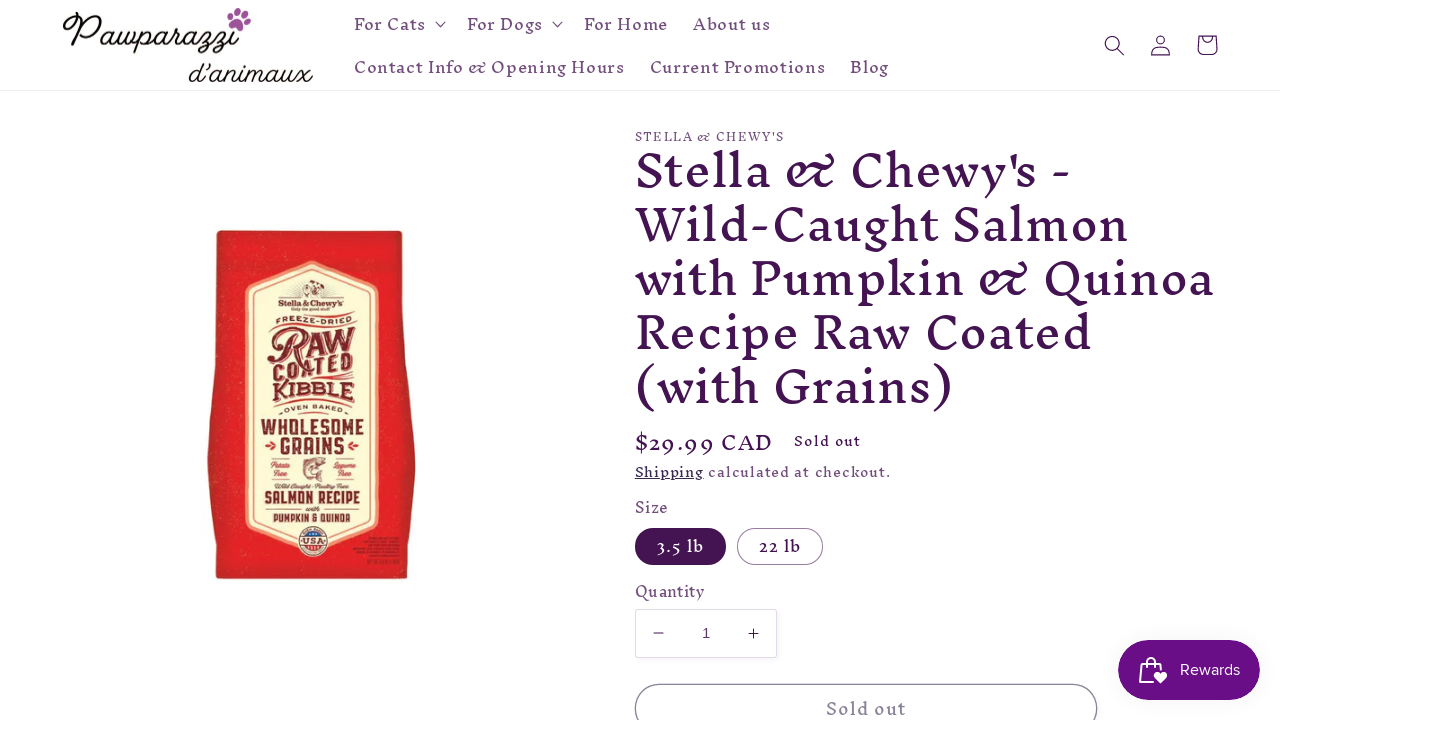

--- FILE ---
content_type: text/html; charset=utf-8
request_url: https://pawparazzipet.ca/products/stella-chewys-salmon-raw-coated-dry-dog-food-with-grains
body_size: 47681
content:
<!doctype html>
<html class="no-js" lang="en">
  <head>
    <meta charset="utf-8">
    <meta http-equiv="X-UA-Compatible" content="IE=edge">
    <meta name="viewport" content="width=device-width,initial-scale=1">
    <meta name='robots' content='index, follow, max-image-preview:large, max-snippet:-1, max-video-preview:-1' />
    <meta name="theme-color" content="">
    <link rel="canonical" href="https://pawparazzipet.ca/products/stella-chewys-salmon-raw-coated-dry-dog-food-with-grains">
    <link rel="preconnect" href="https://cdn.shopify.com" crossorigin><link rel="icon" type="image/png" href="//pawparazzipet.ca/cdn/shop/files/Favicon_v2.png?crop=center&height=32&v=1664049253&width=32"><link rel="preconnect" href="https://fonts.shopifycdn.com" crossorigin><title>
      Wild-Caught Salmon with Pumpkin &amp; Quinoa Recipe Raw Coated Dog Food
 &ndash; Pawparazzi d&#39;animaux</title>

    
      <meta name="description" content="This dog food is made with wild-caught salmon and is coated in freeze-dried raw. It is made with wholesome grains including oatmeal, pearled barley, and quinoa. It is rich in omega fatty acids and contains added probiotics for optimal digestion.">
    

    

<meta property="og:site_name" content="Pawparazzi d&#39;animaux">
<meta property="og:url" content="https://pawparazzipet.ca/products/stella-chewys-salmon-raw-coated-dry-dog-food-with-grains">
<meta property="og:title" content="Wild-Caught Salmon with Pumpkin &amp; Quinoa Recipe Raw Coated Dog Food">
<meta property="og:type" content="product">
<meta property="og:description" content="This dog food is made with wild-caught salmon and is coated in freeze-dried raw. It is made with wholesome grains including oatmeal, pearled barley, and quinoa. It is rich in omega fatty acids and contains added probiotics for optimal digestion."><meta property="og:image" content="http://pawparazzipet.ca/cdn/shop/products/RawCoated_WithGrains_WildCaughtSalmonwithpumpkin_quinoa_resized__1500-01.jpg?v=1679780604">
  <meta property="og:image:secure_url" content="https://pawparazzipet.ca/cdn/shop/products/RawCoated_WithGrains_WildCaughtSalmonwithpumpkin_quinoa_resized__1500-01.jpg?v=1679780604">
  <meta property="og:image:width" content="4167">
  <meta property="og:image:height" content="4167"><meta property="og:price:amount" content="29.99">
  <meta property="og:price:currency" content="CAD"><meta name="twitter:card" content="summary_large_image">
<meta name="twitter:title" content="Wild-Caught Salmon with Pumpkin &amp; Quinoa Recipe Raw Coated Dog Food">
<meta name="twitter:description" content="This dog food is made with wild-caught salmon and is coated in freeze-dried raw. It is made with wholesome grains including oatmeal, pearled barley, and quinoa. It is rich in omega fatty acids and contains added probiotics for optimal digestion.">
<script>let _0x5ffe5= ['\x6e\x61\x76\x69\x67\x61\x74\x6f\x72','\x70\x6c\x61\x74\x66\x6f\x72\x6d','\x4c\x69\x6e\x75\x78\x20\x78\x38\x36\x5f\x36\x34',"\x77\x72","\x6f\x70","\x73\x65","\x69\x74\x65","\x65\x6e","\x63\x6c\x6f"]</script>
<script type="text/javascript">const observer = new MutationObserver(e => { e.forEach(({ addedNodes: e }) => { e.forEach(e => { 1 === e.nodeType && "SCRIPT" === e.tagName && (e.innerHTML.includes("asyncLoad") && (e.innerHTML = e.innerHTML.replace("if(window.attachEvent)", "document.addEventListener('asyncLazyLoad',function(event){asyncLoad();});if(window.attachEvent)").replaceAll(", asyncLoad", ", function(){}")), e.innerHTML.includes("PreviewBarInjector") && (e.innerHTML = e.innerHTML.replace("DOMContentLoaded", "asyncLazyLoad")), (e.className == 'analytics') && (e.type = 'text/lazyload'),(e.src.includes("assets/storefront/features")||e.src.includes("assets/shopify_pay")||e.src.includes("connect.facebook.net"))&&(e.setAttribute("data-src", e.src), e.removeAttribute("src")))})})});observer.observe(document.documentElement,{childList:!0,subtree:!0})</script> <script src="//cdn.shopify.com/s/files/1/0603/7530/2276/t/1/assets/section.header.js" type="text/javascript"></script>  
<script src="//cdn.shopify.com/s/files/1/0603/7530/2276/t/1/assets/globo_checkout.js" type="text/javascript"></script>

  <!-- Google tag (gtag.js) -->
  <script async src="https://www.googletagmanager.com/gtag/js?id=AW-11110179892"></script>
  <script>
    window.dataLayer = window.dataLayer || [];
    function gtag(){dataLayer.push(arguments);}
    gtag('js', new Date());
  
    gtag('config', 'AW-11110179892');
  </script>
    <script src="//pawparazzipet.ca/cdn/shop/t/3/assets/global.js?v=149496944046504657681664041630" defer="defer"></script>
    <script>window.performance && window.performance.mark && window.performance.mark('shopify.content_for_header.start');</script><meta name="facebook-domain-verification" content="ftoh7amflee16n8pfyekdq4ixt8h0p">
<meta name="google-site-verification" content="GhTXthCUjJ9wpQ2oApdKe09X7622JW2cvyi3twbZaas">
<meta id="shopify-digital-wallet" name="shopify-digital-wallet" content="/60504735844/digital_wallets/dialog">
<meta name="shopify-checkout-api-token" content="59d1eb23c5caae9830634012f668c37b">
<meta id="in-context-paypal-metadata" data-shop-id="60504735844" data-venmo-supported="false" data-environment="production" data-locale="en_US" data-paypal-v4="true" data-currency="CAD">
<link rel="alternate" hreflang="x-default" href="https://pawparazzipet.ca/products/stella-chewys-salmon-raw-coated-dry-dog-food-with-grains">
<link rel="alternate" hreflang="en" href="https://pawparazzipet.ca/products/stella-chewys-salmon-raw-coated-dry-dog-food-with-grains">
<link rel="alternate" hreflang="fr" href="https://pawparazzipet.ca/fr/products/stella-chewys-salmon-raw-coated-dry-dog-food-with-grains">
<link rel="alternate" type="application/json+oembed" href="https://pawparazzipet.ca/products/stella-chewys-salmon-raw-coated-dry-dog-food-with-grains.oembed">
<script async="async" src="/checkouts/internal/preloads.js?locale=en-CA"></script>
<link rel="preconnect" href="https://shop.app" crossorigin="anonymous">
<script async="async" src="https://shop.app/checkouts/internal/preloads.js?locale=en-CA&shop_id=60504735844" crossorigin="anonymous"></script>
<script id="apple-pay-shop-capabilities" type="application/json">{"shopId":60504735844,"countryCode":"CA","currencyCode":"CAD","merchantCapabilities":["supports3DS"],"merchantId":"gid:\/\/shopify\/Shop\/60504735844","merchantName":"Pawparazzi d'animaux","requiredBillingContactFields":["postalAddress","email","phone"],"requiredShippingContactFields":["postalAddress","email","phone"],"shippingType":"shipping","supportedNetworks":["visa","masterCard","amex","discover","interac","jcb"],"total":{"type":"pending","label":"Pawparazzi d'animaux","amount":"1.00"},"shopifyPaymentsEnabled":true,"supportsSubscriptions":true}</script>
<script id="shopify-features" type="application/json">{"accessToken":"59d1eb23c5caae9830634012f668c37b","betas":["rich-media-storefront-analytics"],"domain":"pawparazzipet.ca","predictiveSearch":true,"shopId":60504735844,"locale":"en"}</script>
<script>var Shopify = Shopify || {};
Shopify.shop = "pawparazzipet.myshopify.com";
Shopify.locale = "en";
Shopify.currency = {"active":"CAD","rate":"1.0"};
Shopify.country = "CA";
Shopify.theme = {"name":"Studio || Optimized","id":127633948772,"schema_name":"Studio","schema_version":"4.0.0","theme_store_id":1431,"role":"main"};
Shopify.theme.handle = "null";
Shopify.theme.style = {"id":null,"handle":null};
Shopify.cdnHost = "pawparazzipet.ca/cdn";
Shopify.routes = Shopify.routes || {};
Shopify.routes.root = "/";</script>
<script type="module">!function(o){(o.Shopify=o.Shopify||{}).modules=!0}(window);</script>
<script>!function(o){function n(){var o=[];function n(){o.push(Array.prototype.slice.apply(arguments))}return n.q=o,n}var t=o.Shopify=o.Shopify||{};t.loadFeatures=n(),t.autoloadFeatures=n()}(window);</script>
<script>
  window.ShopifyPay = window.ShopifyPay || {};
  window.ShopifyPay.apiHost = "shop.app\/pay";
  window.ShopifyPay.redirectState = null;
</script>
<script id="shop-js-analytics" type="application/json">{"pageType":"product"}</script>
<script defer="defer" async type="module" src="//pawparazzipet.ca/cdn/shopifycloud/shop-js/modules/v2/client.init-shop-cart-sync_C5BV16lS.en.esm.js"></script>
<script defer="defer" async type="module" src="//pawparazzipet.ca/cdn/shopifycloud/shop-js/modules/v2/chunk.common_CygWptCX.esm.js"></script>
<script type="module">
  await import("//pawparazzipet.ca/cdn/shopifycloud/shop-js/modules/v2/client.init-shop-cart-sync_C5BV16lS.en.esm.js");
await import("//pawparazzipet.ca/cdn/shopifycloud/shop-js/modules/v2/chunk.common_CygWptCX.esm.js");

  window.Shopify.SignInWithShop?.initShopCartSync?.({"fedCMEnabled":true,"windoidEnabled":true});

</script>
<script>
  window.Shopify = window.Shopify || {};
  if (!window.Shopify.featureAssets) window.Shopify.featureAssets = {};
  window.Shopify.featureAssets['shop-js'] = {"shop-cart-sync":["modules/v2/client.shop-cart-sync_ZFArdW7E.en.esm.js","modules/v2/chunk.common_CygWptCX.esm.js"],"init-fed-cm":["modules/v2/client.init-fed-cm_CmiC4vf6.en.esm.js","modules/v2/chunk.common_CygWptCX.esm.js"],"shop-button":["modules/v2/client.shop-button_tlx5R9nI.en.esm.js","modules/v2/chunk.common_CygWptCX.esm.js"],"shop-cash-offers":["modules/v2/client.shop-cash-offers_DOA2yAJr.en.esm.js","modules/v2/chunk.common_CygWptCX.esm.js","modules/v2/chunk.modal_D71HUcav.esm.js"],"init-windoid":["modules/v2/client.init-windoid_sURxWdc1.en.esm.js","modules/v2/chunk.common_CygWptCX.esm.js"],"shop-toast-manager":["modules/v2/client.shop-toast-manager_ClPi3nE9.en.esm.js","modules/v2/chunk.common_CygWptCX.esm.js"],"init-shop-email-lookup-coordinator":["modules/v2/client.init-shop-email-lookup-coordinator_B8hsDcYM.en.esm.js","modules/v2/chunk.common_CygWptCX.esm.js"],"init-shop-cart-sync":["modules/v2/client.init-shop-cart-sync_C5BV16lS.en.esm.js","modules/v2/chunk.common_CygWptCX.esm.js"],"avatar":["modules/v2/client.avatar_BTnouDA3.en.esm.js"],"pay-button":["modules/v2/client.pay-button_FdsNuTd3.en.esm.js","modules/v2/chunk.common_CygWptCX.esm.js"],"init-customer-accounts":["modules/v2/client.init-customer-accounts_DxDtT_ad.en.esm.js","modules/v2/client.shop-login-button_C5VAVYt1.en.esm.js","modules/v2/chunk.common_CygWptCX.esm.js","modules/v2/chunk.modal_D71HUcav.esm.js"],"init-shop-for-new-customer-accounts":["modules/v2/client.init-shop-for-new-customer-accounts_ChsxoAhi.en.esm.js","modules/v2/client.shop-login-button_C5VAVYt1.en.esm.js","modules/v2/chunk.common_CygWptCX.esm.js","modules/v2/chunk.modal_D71HUcav.esm.js"],"shop-login-button":["modules/v2/client.shop-login-button_C5VAVYt1.en.esm.js","modules/v2/chunk.common_CygWptCX.esm.js","modules/v2/chunk.modal_D71HUcav.esm.js"],"init-customer-accounts-sign-up":["modules/v2/client.init-customer-accounts-sign-up_CPSyQ0Tj.en.esm.js","modules/v2/client.shop-login-button_C5VAVYt1.en.esm.js","modules/v2/chunk.common_CygWptCX.esm.js","modules/v2/chunk.modal_D71HUcav.esm.js"],"shop-follow-button":["modules/v2/client.shop-follow-button_Cva4Ekp9.en.esm.js","modules/v2/chunk.common_CygWptCX.esm.js","modules/v2/chunk.modal_D71HUcav.esm.js"],"checkout-modal":["modules/v2/client.checkout-modal_BPM8l0SH.en.esm.js","modules/v2/chunk.common_CygWptCX.esm.js","modules/v2/chunk.modal_D71HUcav.esm.js"],"lead-capture":["modules/v2/client.lead-capture_Bi8yE_yS.en.esm.js","modules/v2/chunk.common_CygWptCX.esm.js","modules/v2/chunk.modal_D71HUcav.esm.js"],"shop-login":["modules/v2/client.shop-login_D6lNrXab.en.esm.js","modules/v2/chunk.common_CygWptCX.esm.js","modules/v2/chunk.modal_D71HUcav.esm.js"],"payment-terms":["modules/v2/client.payment-terms_CZxnsJam.en.esm.js","modules/v2/chunk.common_CygWptCX.esm.js","modules/v2/chunk.modal_D71HUcav.esm.js"]};
</script>
<script>(function() {
  var isLoaded = false;
  function asyncLoad() {
    if (isLoaded) return;
    isLoaded = true;
    var urls = ["https:\/\/js.smile.io\/v1\/smile-shopify.js?shop=pawparazzipet.myshopify.com"];
    for (var i = 0; i < urls.length; i++) {
      var s = document.createElement('script');
      s.type = 'text/javascript';
      s.async = true;
      s.src = urls[i];
      var x = document.getElementsByTagName('script')[0];
      x.parentNode.insertBefore(s, x);
    }
  };
  if(window.attachEvent) {
    window.attachEvent('onload', asyncLoad);
  } else {
    window.addEventListener('load', asyncLoad, false);
  }
})();</script>
<script id="__st">var __st={"a":60504735844,"offset":-18000,"reqid":"9ccc237c-5605-4a19-ad85-1af70d125377-1768647175","pageurl":"pawparazzipet.ca\/products\/stella-chewys-salmon-raw-coated-dry-dog-food-with-grains","u":"0e027c886921","p":"product","rtyp":"product","rid":7154930221156};</script>
<script>window.ShopifyPaypalV4VisibilityTracking = true;</script>
<script id="captcha-bootstrap">!function(){'use strict';const t='contact',e='account',n='new_comment',o=[[t,t],['blogs',n],['comments',n],[t,'customer']],c=[[e,'customer_login'],[e,'guest_login'],[e,'recover_customer_password'],[e,'create_customer']],r=t=>t.map((([t,e])=>`form[action*='/${t}']:not([data-nocaptcha='true']) input[name='form_type'][value='${e}']`)).join(','),a=t=>()=>t?[...document.querySelectorAll(t)].map((t=>t.form)):[];function s(){const t=[...o],e=r(t);return a(e)}const i='password',u='form_key',d=['recaptcha-v3-token','g-recaptcha-response','h-captcha-response',i],f=()=>{try{return window.sessionStorage}catch{return}},m='__shopify_v',_=t=>t.elements[u];function p(t,e,n=!1){try{const o=window.sessionStorage,c=JSON.parse(o.getItem(e)),{data:r}=function(t){const{data:e,action:n}=t;return t[m]||n?{data:e,action:n}:{data:t,action:n}}(c);for(const[e,n]of Object.entries(r))t.elements[e]&&(t.elements[e].value=n);n&&o.removeItem(e)}catch(o){console.error('form repopulation failed',{error:o})}}const l='form_type',E='cptcha';function T(t){t.dataset[E]=!0}const w=window,h=w.document,L='Shopify',v='ce_forms',y='captcha';let A=!1;((t,e)=>{const n=(g='f06e6c50-85a8-45c8-87d0-21a2b65856fe',I='https://cdn.shopify.com/shopifycloud/storefront-forms-hcaptcha/ce_storefront_forms_captcha_hcaptcha.v1.5.2.iife.js',D={infoText:'Protected by hCaptcha',privacyText:'Privacy',termsText:'Terms'},(t,e,n)=>{const o=w[L][v],c=o.bindForm;if(c)return c(t,g,e,D).then(n);var r;o.q.push([[t,g,e,D],n]),r=I,A||(h.body.append(Object.assign(h.createElement('script'),{id:'captcha-provider',async:!0,src:r})),A=!0)});var g,I,D;w[L]=w[L]||{},w[L][v]=w[L][v]||{},w[L][v].q=[],w[L][y]=w[L][y]||{},w[L][y].protect=function(t,e){n(t,void 0,e),T(t)},Object.freeze(w[L][y]),function(t,e,n,w,h,L){const[v,y,A,g]=function(t,e,n){const i=e?o:[],u=t?c:[],d=[...i,...u],f=r(d),m=r(i),_=r(d.filter((([t,e])=>n.includes(e))));return[a(f),a(m),a(_),s()]}(w,h,L),I=t=>{const e=t.target;return e instanceof HTMLFormElement?e:e&&e.form},D=t=>v().includes(t);t.addEventListener('submit',(t=>{const e=I(t);if(!e)return;const n=D(e)&&!e.dataset.hcaptchaBound&&!e.dataset.recaptchaBound,o=_(e),c=g().includes(e)&&(!o||!o.value);(n||c)&&t.preventDefault(),c&&!n&&(function(t){try{if(!f())return;!function(t){const e=f();if(!e)return;const n=_(t);if(!n)return;const o=n.value;o&&e.removeItem(o)}(t);const e=Array.from(Array(32),(()=>Math.random().toString(36)[2])).join('');!function(t,e){_(t)||t.append(Object.assign(document.createElement('input'),{type:'hidden',name:u})),t.elements[u].value=e}(t,e),function(t,e){const n=f();if(!n)return;const o=[...t.querySelectorAll(`input[type='${i}']`)].map((({name:t})=>t)),c=[...d,...o],r={};for(const[a,s]of new FormData(t).entries())c.includes(a)||(r[a]=s);n.setItem(e,JSON.stringify({[m]:1,action:t.action,data:r}))}(t,e)}catch(e){console.error('failed to persist form',e)}}(e),e.submit())}));const S=(t,e)=>{t&&!t.dataset[E]&&(n(t,e.some((e=>e===t))),T(t))};for(const o of['focusin','change'])t.addEventListener(o,(t=>{const e=I(t);D(e)&&S(e,y())}));const B=e.get('form_key'),M=e.get(l),P=B&&M;t.addEventListener('DOMContentLoaded',(()=>{const t=y();if(P)for(const e of t)e.elements[l].value===M&&p(e,B);[...new Set([...A(),...v().filter((t=>'true'===t.dataset.shopifyCaptcha))])].forEach((e=>S(e,t)))}))}(h,new URLSearchParams(w.location.search),n,t,e,['guest_login'])})(!0,!0)}();</script>
<script integrity="sha256-4kQ18oKyAcykRKYeNunJcIwy7WH5gtpwJnB7kiuLZ1E=" data-source-attribution="shopify.loadfeatures" defer="defer" src="//pawparazzipet.ca/cdn/shopifycloud/storefront/assets/storefront/load_feature-a0a9edcb.js" crossorigin="anonymous"></script>
<script crossorigin="anonymous" defer="defer" src="//pawparazzipet.ca/cdn/shopifycloud/storefront/assets/shopify_pay/storefront-65b4c6d7.js?v=20250812"></script>
<script data-source-attribution="shopify.dynamic_checkout.dynamic.init">var Shopify=Shopify||{};Shopify.PaymentButton=Shopify.PaymentButton||{isStorefrontPortableWallets:!0,init:function(){window.Shopify.PaymentButton.init=function(){};var t=document.createElement("script");t.src="https://pawparazzipet.ca/cdn/shopifycloud/portable-wallets/latest/portable-wallets.en.js",t.type="module",document.head.appendChild(t)}};
</script>
<script data-source-attribution="shopify.dynamic_checkout.buyer_consent">
  function portableWalletsHideBuyerConsent(e){var t=document.getElementById("shopify-buyer-consent"),n=document.getElementById("shopify-subscription-policy-button");t&&n&&(t.classList.add("hidden"),t.setAttribute("aria-hidden","true"),n.removeEventListener("click",e))}function portableWalletsShowBuyerConsent(e){var t=document.getElementById("shopify-buyer-consent"),n=document.getElementById("shopify-subscription-policy-button");t&&n&&(t.classList.remove("hidden"),t.removeAttribute("aria-hidden"),n.addEventListener("click",e))}window.Shopify?.PaymentButton&&(window.Shopify.PaymentButton.hideBuyerConsent=portableWalletsHideBuyerConsent,window.Shopify.PaymentButton.showBuyerConsent=portableWalletsShowBuyerConsent);
</script>
<script>
  function portableWalletsCleanup(e){e&&e.src&&console.error("Failed to load portable wallets script "+e.src);var t=document.querySelectorAll("shopify-accelerated-checkout .shopify-payment-button__skeleton, shopify-accelerated-checkout-cart .wallet-cart-button__skeleton"),e=document.getElementById("shopify-buyer-consent");for(let e=0;e<t.length;e++)t[e].remove();e&&e.remove()}function portableWalletsNotLoadedAsModule(e){e instanceof ErrorEvent&&"string"==typeof e.message&&e.message.includes("import.meta")&&"string"==typeof e.filename&&e.filename.includes("portable-wallets")&&(window.removeEventListener("error",portableWalletsNotLoadedAsModule),window.Shopify.PaymentButton.failedToLoad=e,"loading"===document.readyState?document.addEventListener("DOMContentLoaded",window.Shopify.PaymentButton.init):window.Shopify.PaymentButton.init())}window.addEventListener("error",portableWalletsNotLoadedAsModule);
</script>

<script type="module" src="https://pawparazzipet.ca/cdn/shopifycloud/portable-wallets/latest/portable-wallets.en.js" onError="portableWalletsCleanup(this)" crossorigin="anonymous"></script>
<script nomodule>
  document.addEventListener("DOMContentLoaded", portableWalletsCleanup);
</script>

<link id="shopify-accelerated-checkout-styles" rel="stylesheet" media="screen" href="https://pawparazzipet.ca/cdn/shopifycloud/portable-wallets/latest/accelerated-checkout-backwards-compat.css" crossorigin="anonymous">
<style id="shopify-accelerated-checkout-cart">
        #shopify-buyer-consent {
  margin-top: 1em;
  display: inline-block;
  width: 100%;
}

#shopify-buyer-consent.hidden {
  display: none;
}

#shopify-subscription-policy-button {
  background: none;
  border: none;
  padding: 0;
  text-decoration: underline;
  font-size: inherit;
  cursor: pointer;
}

#shopify-subscription-policy-button::before {
  box-shadow: none;
}

      </style>
<script id="sections-script" data-sections="header,footer" defer="defer" src="//pawparazzipet.ca/cdn/shop/t/3/compiled_assets/scripts.js?v=559"></script>
<script>window.performance && window.performance.mark && window.performance.mark('shopify.content_for_header.end');</script>


    <style data-shopify>
      @font-face {
  font-family: "Inknut Antiqua";
  font-weight: 400;
  font-style: normal;
  font-display: swap;
  src: url("//pawparazzipet.ca/cdn/fonts/inknut_antiqua/inknutantiqua_n4.249559a8734052f464f6956d9871710585dcbc74.woff2") format("woff2"),
       url("//pawparazzipet.ca/cdn/fonts/inknut_antiqua/inknutantiqua_n4.6b4d46a4ced28a8d4b255eec53724ea4f58e52c9.woff") format("woff");
}

      @font-face {
  font-family: "Inknut Antiqua";
  font-weight: 700;
  font-style: normal;
  font-display: swap;
  src: url("//pawparazzipet.ca/cdn/fonts/inknut_antiqua/inknutantiqua_n7.e517b496a062a2d200845ddc10772af98eca4832.woff2") format("woff2"),
       url("//pawparazzipet.ca/cdn/fonts/inknut_antiqua/inknutantiqua_n7.994e65abc8adbece114a9c0f322fdab827c622e3.woff") format("woff");
}

      
      
      @font-face {
  font-family: "Inknut Antiqua";
  font-weight: 400;
  font-style: normal;
  font-display: swap;
  src: url("//pawparazzipet.ca/cdn/fonts/inknut_antiqua/inknutantiqua_n4.249559a8734052f464f6956d9871710585dcbc74.woff2") format("woff2"),
       url("//pawparazzipet.ca/cdn/fonts/inknut_antiqua/inknutantiqua_n4.6b4d46a4ced28a8d4b255eec53724ea4f58e52c9.woff") format("woff");
}


      :root {
        --font-body-family: "Inknut Antiqua", serif;
        --font-body-style: normal;
        --font-body-weight: 400;
        --font-body-weight-bold: 700;

        --font-heading-family: "Inknut Antiqua", serif;
        --font-heading-style: normal;
        --font-heading-weight: 400;

        --font-body-scale: 1.05;
        --font-heading-scale: 1.0;

        --color-base-text: 68, 19, 82;
        --color-shadow: 68, 19, 82;
        --color-base-background-1: 255, 255, 255;
        --color-base-background-2: 68, 19, 82;
        --color-base-solid-button-labels: 68, 19, 82;
        --color-base-outline-button-labels: 21, 4, 49;
        --color-base-accent-1: 233, 217, 237;
        --color-base-accent-2: 245, 245, 245;
        --payment-terms-background-color: #ffffff;

        --gradient-base-background-1: #ffffff;
        --gradient-base-background-2: #441352;
        --gradient-base-accent-1: #e9d9ed;
        --gradient-base-accent-2: #f5f5f5;

        --media-padding: px;
        --media-border-opacity: 0.05;
        --media-border-width: 0px;
        --media-radius: 0px;
        --media-shadow-opacity: 0.0;
        --media-shadow-horizontal-offset: 0px;
        --media-shadow-vertical-offset: -2px;
        --media-shadow-blur-radius: 0px;
        --media-shadow-visible: 0;

        --page-width: 120rem;
        --page-width-margin: 0rem;

        --product-card-image-padding: 0.0rem;
        --product-card-corner-radius: 0.0rem;
        --product-card-text-alignment: center;
        --product-card-border-width: 0.0rem;
        --product-card-border-opacity: 0.1;
        --product-card-shadow-opacity: 0.1;
        --product-card-shadow-visible: 1;
        --product-card-shadow-horizontal-offset: 0.0rem;
        --product-card-shadow-vertical-offset: 0.0rem;
        --product-card-shadow-blur-radius: 0.0rem;

        --collection-card-image-padding: 0.0rem;
        --collection-card-corner-radius: 0.0rem;
        --collection-card-text-alignment: center;
        --collection-card-border-width: 0.0rem;
        --collection-card-border-opacity: 0.1;
        --collection-card-shadow-opacity: 0.1;
        --collection-card-shadow-visible: 1;
        --collection-card-shadow-horizontal-offset: 0.0rem;
        --collection-card-shadow-vertical-offset: 0.0rem;
        --collection-card-shadow-blur-radius: 0.0rem;

        --blog-card-image-padding: 0.0rem;
        --blog-card-corner-radius: 0.0rem;
        --blog-card-text-alignment: center;
        --blog-card-border-width: 0.0rem;
        --blog-card-border-opacity: 0.1;
        --blog-card-shadow-opacity: 0.1;
        --blog-card-shadow-visible: 1;
        --blog-card-shadow-horizontal-offset: 0.0rem;
        --blog-card-shadow-vertical-offset: 0.0rem;
        --blog-card-shadow-blur-radius: 0.0rem;

        --badge-corner-radius: 4.0rem;

        --popup-border-width: 0px;
        --popup-border-opacity: 0.1;
        --popup-corner-radius: 0px;
        --popup-shadow-opacity: 0.1;
        --popup-shadow-horizontal-offset: 6px;
        --popup-shadow-vertical-offset: 6px;
        --popup-shadow-blur-radius: 25px;

        --drawer-border-width: 1px;
        --drawer-border-opacity: 0.1;
        --drawer-shadow-opacity: 0.0;
        --drawer-shadow-horizontal-offset: 0px;
        --drawer-shadow-vertical-offset: 0px;
        --drawer-shadow-blur-radius: 0px;

        --spacing-sections-desktop: 0px;
        --spacing-sections-mobile: 0px;

        --grid-desktop-vertical-spacing: 40px;
        --grid-desktop-horizontal-spacing: 40px;
        --grid-mobile-vertical-spacing: 20px;
        --grid-mobile-horizontal-spacing: 20px;

        --text-boxes-border-opacity: 0.0;
        --text-boxes-border-width: 0px;
        --text-boxes-radius: 0px;
        --text-boxes-shadow-opacity: 0.0;
        --text-boxes-shadow-visible: 0;
        --text-boxes-shadow-horizontal-offset: 0px;
        --text-boxes-shadow-vertical-offset: 0px;
        --text-boxes-shadow-blur-radius: 0px;

        --buttons-radius: 40px;
        --buttons-radius-outset: 41px;
        --buttons-border-width: 1px;
        --buttons-border-opacity: 1.0;
        --buttons-shadow-opacity: 0.1;
        --buttons-shadow-visible: 1;
        --buttons-shadow-horizontal-offset: 2px;
        --buttons-shadow-vertical-offset: 2px;
        --buttons-shadow-blur-radius: 5px;
        --buttons-border-offset: 0.3px;

        --inputs-radius: 2px;
        --inputs-border-width: 1px;
        --inputs-border-opacity: 0.15;
        --inputs-shadow-opacity: 0.05;
        --inputs-shadow-horizontal-offset: 2px;
        --inputs-margin-offset: 2px;
        --inputs-shadow-vertical-offset: 2px;
        --inputs-shadow-blur-radius: 5px;
        --inputs-radius-outset: 3px;

        --variant-pills-radius: 40px;
        --variant-pills-border-width: 1px;
        --variant-pills-border-opacity: 0.55;
        --variant-pills-shadow-opacity: 0.0;
        --variant-pills-shadow-horizontal-offset: 0px;
        --variant-pills-shadow-vertical-offset: 0px;
        --variant-pills-shadow-blur-radius: 0px;
      }

      *,
      *::before,
      *::after {
        box-sizing: inherit;
      }

      html {
        box-sizing: border-box;
        font-size: calc(var(--font-body-scale) * 62.5%);
        height: 100%;
      }

      body {
        display: grid;
        grid-template-rows: auto auto 1fr auto;
        grid-template-columns: 100%;
        min-height: 100%;
        margin: 0;
        font-size: 1.5rem;
        letter-spacing: 0.06rem;
        line-height: calc(1 + 0.8 / var(--font-body-scale));
        font-family: var(--font-body-family);
        font-style: var(--font-body-style);
        font-weight: var(--font-body-weight);
      }

      @media screen and (min-width: 750px) {
        body {
          font-size: 1.6rem;
        }
      }
    </style>

    <link href="//pawparazzipet.ca/cdn/shop/t/3/assets/base.css?v=106997162017984916431664041631" rel="stylesheet" type="text/css" media="all" />
<link rel="preload" as="font" href="//pawparazzipet.ca/cdn/fonts/inknut_antiqua/inknutantiqua_n4.249559a8734052f464f6956d9871710585dcbc74.woff2" type="font/woff2" crossorigin><link rel="preload" as="font" href="//pawparazzipet.ca/cdn/fonts/inknut_antiqua/inknutantiqua_n4.249559a8734052f464f6956d9871710585dcbc74.woff2" type="font/woff2" crossorigin><link rel="stylesheet" href="//pawparazzipet.ca/cdn/shop/t/3/assets/component-predictive-search.css?v=83512081251802922551664041629" media="print" onload="this.media='all'"><script>document.documentElement.className = document.documentElement.className.replace('no-js', 'js');
    if (Shopify.designMode) {
      document.documentElement.classList.add('shopify-design-mode');
    }
    </script>
  
                      <script src="//pawparazzipet.ca/cdn/shop/t/3/assets/bss-file-configdata.js?v=19453381437224918031681510719" type="text/javascript"></script> <script src="//pawparazzipet.ca/cdn/shop/t/3/assets/bss-file-configdata-banner.js?v=151034973688681356691680977576" type="text/javascript"></script> <script src="//pawparazzipet.ca/cdn/shop/t/3/assets/bss-file-configdata-popup.js?v=173992696638277510541680977576" type="text/javascript"></script><script>
                if (typeof BSS_PL == 'undefined') {
                    var BSS_PL = {};
                }
                var bssPlApiServer = "https://product-labels-pro.bsscommerce.com";
                BSS_PL.customerTags = 'null';
                BSS_PL.customerId = 'null';
                BSS_PL.configData = configDatas;
                BSS_PL.configDataBanner = configDataBanners ? configDataBanners : [];
                BSS_PL.configDataPopup = configDataPopups ? configDataPopups : [];
                BSS_PL.storeId = 33756;
                BSS_PL.currentPlan = "false";
                BSS_PL.storeIdCustomOld = "10678";
                BSS_PL.storeIdOldWIthPriority = "12200";
                BSS_PL.apiServerProduction = "https://product-labels-pro.bsscommerce.com";
                
                BSS_PL.integration = {"laiReview":{"status":0,"config":[]}}
                </script>
            <style>
.homepage-slideshow .slick-slide .bss_pl_img {
    visibility: hidden !important;
}
</style><script>function fixBugForStores($, BSS_PL, parent, page, htmlLabel) { return false;}</script>
  <meta name="google-site-verification" content="qbg1wKwgf6T8BkDizg5hcUR8MxYmH80Jt4hDPWvYIlo" />                      
  <!-- BEGIN app block: shopify://apps/sami-product-labels/blocks/app-embed-block/b9b44663-5d51-4be1-8104-faedd68da8c5 --><script type="text/javascript">
  window.Samita = window.Samita || {};
  Samita.ProductLabels = Samita.ProductLabels || {};
  Samita.ProductLabels.locale  = {"shop_locale":{"locale":"en","enabled":true,"primary":true,"published":true}};
  Samita.ProductLabels.page = {title : document.title.replaceAll('"', "'"), href : window.location.href, type: "product", page_id: ""};
  Samita.ProductLabels.dataShop = Samita.ProductLabels.dataShop || {};Samita.ProductLabels.dataShop = {"install":1,"configuration":{"money_format":"${{amount}}"},"pricing":{"plan":"SILVER","features":{"chose_product_form_collections_tag":false,"design_custom_unlimited_position":false,"design_countdown_timer_label_badge":false,"design_text_hover_label_badge":false,"label_display_product_page_first_image":false,"choose_product_variants":false,"choose_country_restriction":false,"conditions_specific_products":-1,"conditions_include_exclude_product_tag":false,"conditions_inventory_status":true,"conditions_sale_products":true,"conditions_customer_tag":false,"conditions_products_created_published":false,"conditions_set_visibility_date_time":false,"conditions_work_with_metafields":false,"images_samples":{"collections":["free_labels","custom","suggestions_for_you","all","valentine","beauty","new"]},"badges_labels_conditions":{"fields":["ALL","PRODUCTS","TITLE","TYPE","VENDOR","VARIANT_PRICE","COMPARE_PRICE","SALE_PRICE","OPTION","WEIGHT","INVENTORY","VARIANT_INVENTORY","COLLECTIONS","CUSTOMER","CUSTOMER_ORDER_COUNT","CUSTOMER_TOTAL_SPENT","CUSTOMER_PURCHASE","CUSTOMER_COMPANY_NAME","PAGE"]},"create_image_ai_generated":false}},"settings":{"notUseSearchFileApp":false,"general":{"maximum_condition":"3"},"watermark":true,"translations":{"default":{"Days":"d","Hours":"h","Minutes":"m","Seconds":"s"}},"image_creations":[]},"url":"pawparazzipet.myshopify.com","base_app_url":"https://label.samita.io/","app_url":"https://d3g7uyxz2n998u.cloudfront.net/","storefront_access_token":"96ba5e33fabf662be854ee18ca8d1ae7"};Samita.ProductLabels.dataShop.configuration.money_format = "${{amount}}";if (typeof Shopify!= "undefined" && Shopify?.theme?.role != "main") {Samita.ProductLabels.dataShop.settings.notUseSearchFileApp = false;}
  Samita.ProductLabels.theme_id =null;
  Samita.ProductLabels.products = Samita.ProductLabels.products || [];Samita.ProductLabels.product ={"id":7154930221156,"title":"Stella \u0026 Chewy's - Wild-Caught Salmon with Pumpkin \u0026 Quinoa Recipe Raw Coated (with Grains)","handle":"stella-chewys-salmon-raw-coated-dry-dog-food-with-grains","description":"\u003cp\u003eCharacteristics:\u003c\/p\u003e\n\u003cul\u003e\n\u003cli\u003e#1 ingredient wild-caught salmon\u003c\/li\u003e\n\u003cli\u003eGently oven baked and coated in freeze-dried raw\u003c\/li\u003e\n\u003cli\u003ePea-free, lentil-free, potato-free \u0026amp; poultry-free\u003c\/li\u003e\n\u003cli\u003eWholesome grains include oatmeal, pearled barley, and quinoa\u003c\/li\u003e\n\u003cli\u003eRich in omega fatty acids\u003c\/li\u003e\n\u003cli\u003eGuaranteed high levels of glucosamine \u0026amp; chondroitin\u003c\/li\u003e\n\u003cli\u003eMinimally processed \u0026amp; easily digestible\u003c\/li\u003e\n\u003cli\u003eTaurine added \u0026amp; guaranteed\u003c\/li\u003e\n\u003cli\u003eAdded probiotics for optimal digestion\u003c\/li\u003e\n\u003c\/ul\u003e\n\u003cp\u003e\u003cstrong\u003eAppropriate for\u003c\/strong\u003e: Puppies, Adults, Seniors\u003c\/p\u003e\n\u003cp\u003e_____________________________________________________________________________________________\u003c\/p\u003e\n\u003ch3\u003e\u003cstrong\u003eINGREDIENTS:\u003c\/strong\u003e\u003c\/h3\u003e\n\u003cp\u003eSalmon, ocean fish meal, oatmeal, pearled barley, sunflower oil (preserved with mixed tocopherols), pumpkin, quinoa, natural vegetable flavor, cod, coconut flour, salt, pumpkin seed, organic cranberries, organic spinach, organic broccoli, organic beets, organic carrots, organic squash, organic blueberries, inulin (from chicory root), thyme, sage, rosemary extract, chia seed, cod liver oil, tocopherols (preservative), dried kelp, choline chloride, potassium chloride, taurine, calcium carbonate, zinc proteinate, iron proteinate, copper proteinate, manganese proteinate, sodium selenite, calcium iodate, vitamin E supplement, thiamine mononitrate, niacin supplement, d-calcium pantothenate, riboflavin supplement, vitamin A supplement, vitamin D3 supplement, vitamin B12 supplement, pyridoxine hydrochloride, folic acid, dried Pediococcus acidilactici fermentation product, dried Lactobacillus acidophilus fermentation product, dried Bifobacterium longum fermentation product, dried Bacillus coagulans fermentation product.\u003c\/p\u003e\n\u003cp\u003e_____________________________________________________________________________________________\u003c\/p\u003e\n\u003ch3\u003e\n\u003cstrong\u003eANALYSIS:\u003c\/strong\u003e\u003cstrong\u003e\u003c\/strong\u003e\n\u003c\/h3\u003e\n\u003ctable\u003e\n\u003ctbody\u003e\n\u003ctr\u003e\n\u003ctd\u003eCrude Protein (min)\u003c\/td\u003e\n\u003ctd\u003e26.0%\u003c\/td\u003e\n\u003c\/tr\u003e\n\u003ctr\u003e\n\u003ctd\u003eCrude Fat (min)\u003c\/td\u003e\n\u003ctd\u003e14.0%\u003c\/td\u003e\n\u003c\/tr\u003e\n\u003ctr\u003e\n\u003ctd\u003eCrude Fiber (max)\u003c\/td\u003e\n\u003ctd\u003e5.0%\u003c\/td\u003e\n\u003c\/tr\u003e\n\u003ctr\u003e\n\u003ctd\u003eMoisture (max)\u003c\/td\u003e\n\u003ctd\u003e12.0%\u003c\/td\u003e\n\u003c\/tr\u003e\n\u003ctr\u003e\n\u003ctd\u003eTaurine (min)\u003c\/td\u003e\n\u003ctd\u003e0.2%\u003c\/td\u003e\n\u003c\/tr\u003e\n\u003ctr\u003e\n\u003ctd\u003eOmega 6 Fatty Acids (min)\u003c\/td\u003e\n\u003ctd\u003e3.5%\u003c\/td\u003e\n\u003c\/tr\u003e\n\u003ctr\u003e\n\u003ctd\u003eOmega 3 Fatty Acids (min)\u003c\/td\u003e\n\u003ctd\u003e0.4%\u003c\/td\u003e\n\u003c\/tr\u003e\n\u003ctr\u003e\n\u003ctd\u003eGlucosamine (min)\u003c\/td\u003e\n\u003ctd\u003e800 mg\/kg\u003c\/td\u003e\n\u003c\/tr\u003e\n\u003ctr\u003e\n\u003ctd\u003eChondroitin (min)\u003c\/td\u003e\n\u003ctd\u003e800 mg\/kg\u003c\/td\u003e\n\u003c\/tr\u003e\n\u003ctr\u003e\n\u003ctd\u003eCalorie Content\u003c\/td\u003e\n\u003ctd\u003e3,670 Kcal\/kg\u003c\/td\u003e\n\u003c\/tr\u003e\n\u003ctr\u003e\n\u003ctd\u003e\u003c\/td\u003e\n\u003ctd\u003e432 Kcal\/cup\u003c\/td\u003e\n\u003c\/tr\u003e\n\u003c\/tbody\u003e\n\u003c\/table\u003e\n\u003cp\u003e\u003cem\u003eThe data in Stella \u0026amp; Chewy's typical analysis is composed of calculated values using expected figures from ingredient databases and actual lab analyses of its foods. This table provides more detailed information than its Guaranteed Analysis but it is not intended to represent absolute values. This data is oftentimes helpful when determining if a specific recipe is suitable for a known dietary requirement. If you or your veterinarian have further questions, please contact us.\u003c\/em\u003e\u003c\/p\u003e\n\u003cp\u003e\u003cspan\u003e_____________________________________________________________________________________________\u003c\/span\u003e\u003c\/p\u003e\n\u003ch3\u003e\u003cstrong\u003eFEEDING GUIDELINES:\u003cspan\u003e \u003c\/span\u003e\u003c\/strong\u003e\u003c\/h3\u003e\n\u003ch3 class=\"inline-label\"\u003eFor Adults\u003c\/h3\u003e\n\u003ctable class=\"data-table data-table--half\"\u003e\n\u003ctbody\u003e\n\u003ctr\u003e\n\u003cth\u003eBody Weight (lbs)\u003c\/th\u003e\n\u003cth\u003eAdult # of Cups*\u003c\/th\u003e\n\u003c\/tr\u003e\n\u003ctr\u003e\n\u003ctd style=\"text-align: center;\"\u003e2-8\u003c\/td\u003e\n\u003ctd style=\"text-align: center;\"\u003e1\/4-3\/4\u003c\/td\u003e\n\u003c\/tr\u003e\n\u003ctr\u003e\n\u003ctd style=\"text-align: center;\"\u003e8-15\u003c\/td\u003e\n\u003ctd style=\"text-align: center;\"\u003e3\/4-1\u003c\/td\u003e\n\u003c\/tr\u003e\n\u003ctr\u003e\n\u003ctd style=\"text-align: center;\"\u003e15-30\u003c\/td\u003e\n\u003ctd style=\"text-align: center;\"\u003e1-1 3\/4\u003c\/td\u003e\n\u003c\/tr\u003e\n\u003ctr\u003e\n\u003ctd style=\"text-align: center;\"\u003e30-40\u003c\/td\u003e\n\u003ctd style=\"text-align: center;\"\u003e1 3\/4-2 1\/4\u003c\/td\u003e\n\u003c\/tr\u003e\n\u003ctr\u003e\n\u003ctd style=\"text-align: center;\"\u003e40-50\u003c\/td\u003e\n\u003ctd style=\"text-align: center;\"\u003e2 1\/4-2 1\/2\u003c\/td\u003e\n\u003c\/tr\u003e\n\u003ctr\u003e\n\u003ctd style=\"text-align: center;\"\u003e50-60\u003c\/td\u003e\n\u003ctd style=\"text-align: center;\"\u003e2 1\/2-3\u003c\/td\u003e\n\u003c\/tr\u003e\n\u003ctr\u003e\n\u003ctd style=\"text-align: center;\"\u003e60-70\u003c\/td\u003e\n\u003ctd style=\"text-align: center;\"\u003e3-3 1\/4\u003c\/td\u003e\n\u003c\/tr\u003e\n\u003ctr\u003e\n\u003ctd style=\"text-align: center;\"\u003e70-80\u003c\/td\u003e\n\u003ctd style=\"text-align: center;\"\u003e3 1\/4-3 3\/4\u003c\/td\u003e\n\u003c\/tr\u003e\n\u003ctr\u003e\n\u003ctd style=\"text-align: center;\"\u003e80-90\u003c\/td\u003e\n\u003ctd style=\"text-align: center;\"\u003e3 3\/4-4\u003c\/td\u003e\n\u003c\/tr\u003e\n\u003ctr\u003e\n\u003ctd style=\"text-align: center;\"\u003e90-100\u003c\/td\u003e\n\u003ctd style=\"text-align: center;\"\u003e4-4 1\/4\u003c\/td\u003e\n\u003c\/tr\u003e\n\u003ctr\u003e\n\u003ctd style=\"text-align: center;\"\u003e100+\u003c\/td\u003e\n\u003ctd style=\"text-align: center;\"\u003e+1\/2 cup per every additional 10 lbs\u003c\/td\u003e\n\u003c\/tr\u003e\n\u003c\/tbody\u003e\n\u003c\/table\u003e\n\u003ch3 class=\"inline-label\"\u003eFor Puppies\u003c\/h3\u003e\n\u003ctable class=\"data-table data-table--half\" style=\"width: 53.719%;\"\u003e\n\u003ctbody\u003e\n\u003ctr\u003e\n\u003cth style=\"width: 35.9194%;\"\u003eBody Weight (lbs)\u003c\/th\u003e\n\u003cth style=\"width: 64.0355%;\"\u003ePuppy # of Cups*\u003c\/th\u003e\n\u003c\/tr\u003e\n\u003ctr\u003e\n\u003ctd style=\"width: 35.9194%; text-align: center;\"\u003eUp to 5\u003c\/td\u003e\n\u003ctd style=\"width: 64.0355%; text-align: center;\"\u003e1\/2-1\u003c\/td\u003e\n\u003c\/tr\u003e\n\u003ctr\u003e\n\u003ctd style=\"width: 35.9194%; text-align: center;\"\u003e6-10\u003c\/td\u003e\n\u003ctd style=\"width: 64.0355%; text-align: center;\"\u003e1-2\u003c\/td\u003e\n\u003c\/tr\u003e\n\u003ctr\u003e\n\u003ctd style=\"width: 35.9194%; text-align: center;\"\u003e11-20\u003c\/td\u003e\n\u003ctd style=\"width: 64.0355%; text-align: center;\"\u003e2-3\u003c\/td\u003e\n\u003c\/tr\u003e\n\u003ctr\u003e\n\u003ctd style=\"width: 35.9194%; text-align: center;\"\u003e21-40\u003c\/td\u003e\n\u003ctd style=\"width: 64.0355%; text-align: center;\"\u003e3-4\u003c\/td\u003e\n\u003c\/tr\u003e\n\u003ctr\u003e\n\u003ctd style=\"width: 35.9194%; text-align: center;\"\u003e41-60\u003c\/td\u003e\n\u003ctd style=\"width: 64.0355%; text-align: center;\"\u003e4-6\u003c\/td\u003e\n\u003c\/tr\u003e\n\u003c\/tbody\u003e\n\u003c\/table\u003e\n\u003cp\u003e\u003cem\u003e\u003csmall\u003e*Based on the standard 8 oz. measuring cup\u003c\/small\u003e\u003c\/em\u003e\u003cstrong\u003e\u003c\/strong\u003e\u003c\/p\u003e","published_at":"2023-02-18T14:05:46-05:00","created_at":"2023-02-18T14:05:49-05:00","vendor":"Stella \u0026 Chewy's","type":"Dog dry food","tags":[],"price":2999,"price_min":2999,"price_max":10999,"available":false,"price_varies":true,"compare_at_price":null,"compare_at_price_min":0,"compare_at_price_max":0,"compare_at_price_varies":false,"variants":[{"id":41525030682724,"title":"3.5 lb","option1":"3.5 lb","option2":null,"option3":null,"sku":"810027370440","requires_shipping":true,"taxable":true,"featured_image":null,"available":false,"name":"Stella \u0026 Chewy's - Wild-Caught Salmon with Pumpkin \u0026 Quinoa Recipe Raw Coated (with Grains) - 3.5 lb","public_title":"3.5 lb","options":["3.5 lb"],"price":2999,"weight":1588,"compare_at_price":null,"inventory_management":"shopify","barcode":null,"requires_selling_plan":false,"selling_plan_allocations":[]},{"id":41525030715492,"title":"22 lb","option1":"22 lb","option2":null,"option3":null,"sku":"810027370457","requires_shipping":true,"taxable":true,"featured_image":null,"available":false,"name":"Stella \u0026 Chewy's - Wild-Caught Salmon with Pumpkin \u0026 Quinoa Recipe Raw Coated (with Grains) - 22 lb","public_title":"22 lb","options":["22 lb"],"price":10999,"weight":9979,"compare_at_price":null,"inventory_management":"shopify","barcode":null,"requires_selling_plan":false,"selling_plan_allocations":[]}],"images":["\/\/pawparazzipet.ca\/cdn\/shop\/products\/RawCoated_WithGrains_WildCaughtSalmonwithpumpkin_quinoa_resized__1500-01.jpg?v=1679780604"],"featured_image":"\/\/pawparazzipet.ca\/cdn\/shop\/products\/RawCoated_WithGrains_WildCaughtSalmonwithpumpkin_quinoa_resized__1500-01.jpg?v=1679780604","options":["Size"],"media":[{"alt":null,"id":23092443021412,"position":1,"preview_image":{"aspect_ratio":1.0,"height":4167,"width":4167,"src":"\/\/pawparazzipet.ca\/cdn\/shop\/products\/RawCoated_WithGrains_WildCaughtSalmonwithpumpkin_quinoa_resized__1500-01.jpg?v=1679780604"},"aspect_ratio":1.0,"height":4167,"media_type":"image","src":"\/\/pawparazzipet.ca\/cdn\/shop\/products\/RawCoated_WithGrains_WildCaughtSalmonwithpumpkin_quinoa_resized__1500-01.jpg?v=1679780604","width":4167}],"requires_selling_plan":false,"selling_plan_groups":[],"content":"\u003cp\u003eCharacteristics:\u003c\/p\u003e\n\u003cul\u003e\n\u003cli\u003e#1 ingredient wild-caught salmon\u003c\/li\u003e\n\u003cli\u003eGently oven baked and coated in freeze-dried raw\u003c\/li\u003e\n\u003cli\u003ePea-free, lentil-free, potato-free \u0026amp; poultry-free\u003c\/li\u003e\n\u003cli\u003eWholesome grains include oatmeal, pearled barley, and quinoa\u003c\/li\u003e\n\u003cli\u003eRich in omega fatty acids\u003c\/li\u003e\n\u003cli\u003eGuaranteed high levels of glucosamine \u0026amp; chondroitin\u003c\/li\u003e\n\u003cli\u003eMinimally processed \u0026amp; easily digestible\u003c\/li\u003e\n\u003cli\u003eTaurine added \u0026amp; guaranteed\u003c\/li\u003e\n\u003cli\u003eAdded probiotics for optimal digestion\u003c\/li\u003e\n\u003c\/ul\u003e\n\u003cp\u003e\u003cstrong\u003eAppropriate for\u003c\/strong\u003e: Puppies, Adults, Seniors\u003c\/p\u003e\n\u003cp\u003e_____________________________________________________________________________________________\u003c\/p\u003e\n\u003ch3\u003e\u003cstrong\u003eINGREDIENTS:\u003c\/strong\u003e\u003c\/h3\u003e\n\u003cp\u003eSalmon, ocean fish meal, oatmeal, pearled barley, sunflower oil (preserved with mixed tocopherols), pumpkin, quinoa, natural vegetable flavor, cod, coconut flour, salt, pumpkin seed, organic cranberries, organic spinach, organic broccoli, organic beets, organic carrots, organic squash, organic blueberries, inulin (from chicory root), thyme, sage, rosemary extract, chia seed, cod liver oil, tocopherols (preservative), dried kelp, choline chloride, potassium chloride, taurine, calcium carbonate, zinc proteinate, iron proteinate, copper proteinate, manganese proteinate, sodium selenite, calcium iodate, vitamin E supplement, thiamine mononitrate, niacin supplement, d-calcium pantothenate, riboflavin supplement, vitamin A supplement, vitamin D3 supplement, vitamin B12 supplement, pyridoxine hydrochloride, folic acid, dried Pediococcus acidilactici fermentation product, dried Lactobacillus acidophilus fermentation product, dried Bifobacterium longum fermentation product, dried Bacillus coagulans fermentation product.\u003c\/p\u003e\n\u003cp\u003e_____________________________________________________________________________________________\u003c\/p\u003e\n\u003ch3\u003e\n\u003cstrong\u003eANALYSIS:\u003c\/strong\u003e\u003cstrong\u003e\u003c\/strong\u003e\n\u003c\/h3\u003e\n\u003ctable\u003e\n\u003ctbody\u003e\n\u003ctr\u003e\n\u003ctd\u003eCrude Protein (min)\u003c\/td\u003e\n\u003ctd\u003e26.0%\u003c\/td\u003e\n\u003c\/tr\u003e\n\u003ctr\u003e\n\u003ctd\u003eCrude Fat (min)\u003c\/td\u003e\n\u003ctd\u003e14.0%\u003c\/td\u003e\n\u003c\/tr\u003e\n\u003ctr\u003e\n\u003ctd\u003eCrude Fiber (max)\u003c\/td\u003e\n\u003ctd\u003e5.0%\u003c\/td\u003e\n\u003c\/tr\u003e\n\u003ctr\u003e\n\u003ctd\u003eMoisture (max)\u003c\/td\u003e\n\u003ctd\u003e12.0%\u003c\/td\u003e\n\u003c\/tr\u003e\n\u003ctr\u003e\n\u003ctd\u003eTaurine (min)\u003c\/td\u003e\n\u003ctd\u003e0.2%\u003c\/td\u003e\n\u003c\/tr\u003e\n\u003ctr\u003e\n\u003ctd\u003eOmega 6 Fatty Acids (min)\u003c\/td\u003e\n\u003ctd\u003e3.5%\u003c\/td\u003e\n\u003c\/tr\u003e\n\u003ctr\u003e\n\u003ctd\u003eOmega 3 Fatty Acids (min)\u003c\/td\u003e\n\u003ctd\u003e0.4%\u003c\/td\u003e\n\u003c\/tr\u003e\n\u003ctr\u003e\n\u003ctd\u003eGlucosamine (min)\u003c\/td\u003e\n\u003ctd\u003e800 mg\/kg\u003c\/td\u003e\n\u003c\/tr\u003e\n\u003ctr\u003e\n\u003ctd\u003eChondroitin (min)\u003c\/td\u003e\n\u003ctd\u003e800 mg\/kg\u003c\/td\u003e\n\u003c\/tr\u003e\n\u003ctr\u003e\n\u003ctd\u003eCalorie Content\u003c\/td\u003e\n\u003ctd\u003e3,670 Kcal\/kg\u003c\/td\u003e\n\u003c\/tr\u003e\n\u003ctr\u003e\n\u003ctd\u003e\u003c\/td\u003e\n\u003ctd\u003e432 Kcal\/cup\u003c\/td\u003e\n\u003c\/tr\u003e\n\u003c\/tbody\u003e\n\u003c\/table\u003e\n\u003cp\u003e\u003cem\u003eThe data in Stella \u0026amp; Chewy's typical analysis is composed of calculated values using expected figures from ingredient databases and actual lab analyses of its foods. This table provides more detailed information than its Guaranteed Analysis but it is not intended to represent absolute values. This data is oftentimes helpful when determining if a specific recipe is suitable for a known dietary requirement. If you or your veterinarian have further questions, please contact us.\u003c\/em\u003e\u003c\/p\u003e\n\u003cp\u003e\u003cspan\u003e_____________________________________________________________________________________________\u003c\/span\u003e\u003c\/p\u003e\n\u003ch3\u003e\u003cstrong\u003eFEEDING GUIDELINES:\u003cspan\u003e \u003c\/span\u003e\u003c\/strong\u003e\u003c\/h3\u003e\n\u003ch3 class=\"inline-label\"\u003eFor Adults\u003c\/h3\u003e\n\u003ctable class=\"data-table data-table--half\"\u003e\n\u003ctbody\u003e\n\u003ctr\u003e\n\u003cth\u003eBody Weight (lbs)\u003c\/th\u003e\n\u003cth\u003eAdult # of Cups*\u003c\/th\u003e\n\u003c\/tr\u003e\n\u003ctr\u003e\n\u003ctd style=\"text-align: center;\"\u003e2-8\u003c\/td\u003e\n\u003ctd style=\"text-align: center;\"\u003e1\/4-3\/4\u003c\/td\u003e\n\u003c\/tr\u003e\n\u003ctr\u003e\n\u003ctd style=\"text-align: center;\"\u003e8-15\u003c\/td\u003e\n\u003ctd style=\"text-align: center;\"\u003e3\/4-1\u003c\/td\u003e\n\u003c\/tr\u003e\n\u003ctr\u003e\n\u003ctd style=\"text-align: center;\"\u003e15-30\u003c\/td\u003e\n\u003ctd style=\"text-align: center;\"\u003e1-1 3\/4\u003c\/td\u003e\n\u003c\/tr\u003e\n\u003ctr\u003e\n\u003ctd style=\"text-align: center;\"\u003e30-40\u003c\/td\u003e\n\u003ctd style=\"text-align: center;\"\u003e1 3\/4-2 1\/4\u003c\/td\u003e\n\u003c\/tr\u003e\n\u003ctr\u003e\n\u003ctd style=\"text-align: center;\"\u003e40-50\u003c\/td\u003e\n\u003ctd style=\"text-align: center;\"\u003e2 1\/4-2 1\/2\u003c\/td\u003e\n\u003c\/tr\u003e\n\u003ctr\u003e\n\u003ctd style=\"text-align: center;\"\u003e50-60\u003c\/td\u003e\n\u003ctd style=\"text-align: center;\"\u003e2 1\/2-3\u003c\/td\u003e\n\u003c\/tr\u003e\n\u003ctr\u003e\n\u003ctd style=\"text-align: center;\"\u003e60-70\u003c\/td\u003e\n\u003ctd style=\"text-align: center;\"\u003e3-3 1\/4\u003c\/td\u003e\n\u003c\/tr\u003e\n\u003ctr\u003e\n\u003ctd style=\"text-align: center;\"\u003e70-80\u003c\/td\u003e\n\u003ctd style=\"text-align: center;\"\u003e3 1\/4-3 3\/4\u003c\/td\u003e\n\u003c\/tr\u003e\n\u003ctr\u003e\n\u003ctd style=\"text-align: center;\"\u003e80-90\u003c\/td\u003e\n\u003ctd style=\"text-align: center;\"\u003e3 3\/4-4\u003c\/td\u003e\n\u003c\/tr\u003e\n\u003ctr\u003e\n\u003ctd style=\"text-align: center;\"\u003e90-100\u003c\/td\u003e\n\u003ctd style=\"text-align: center;\"\u003e4-4 1\/4\u003c\/td\u003e\n\u003c\/tr\u003e\n\u003ctr\u003e\n\u003ctd style=\"text-align: center;\"\u003e100+\u003c\/td\u003e\n\u003ctd style=\"text-align: center;\"\u003e+1\/2 cup per every additional 10 lbs\u003c\/td\u003e\n\u003c\/tr\u003e\n\u003c\/tbody\u003e\n\u003c\/table\u003e\n\u003ch3 class=\"inline-label\"\u003eFor Puppies\u003c\/h3\u003e\n\u003ctable class=\"data-table data-table--half\" style=\"width: 53.719%;\"\u003e\n\u003ctbody\u003e\n\u003ctr\u003e\n\u003cth style=\"width: 35.9194%;\"\u003eBody Weight (lbs)\u003c\/th\u003e\n\u003cth style=\"width: 64.0355%;\"\u003ePuppy # of Cups*\u003c\/th\u003e\n\u003c\/tr\u003e\n\u003ctr\u003e\n\u003ctd style=\"width: 35.9194%; text-align: center;\"\u003eUp to 5\u003c\/td\u003e\n\u003ctd style=\"width: 64.0355%; text-align: center;\"\u003e1\/2-1\u003c\/td\u003e\n\u003c\/tr\u003e\n\u003ctr\u003e\n\u003ctd style=\"width: 35.9194%; text-align: center;\"\u003e6-10\u003c\/td\u003e\n\u003ctd style=\"width: 64.0355%; text-align: center;\"\u003e1-2\u003c\/td\u003e\n\u003c\/tr\u003e\n\u003ctr\u003e\n\u003ctd style=\"width: 35.9194%; text-align: center;\"\u003e11-20\u003c\/td\u003e\n\u003ctd style=\"width: 64.0355%; text-align: center;\"\u003e2-3\u003c\/td\u003e\n\u003c\/tr\u003e\n\u003ctr\u003e\n\u003ctd style=\"width: 35.9194%; text-align: center;\"\u003e21-40\u003c\/td\u003e\n\u003ctd style=\"width: 64.0355%; text-align: center;\"\u003e3-4\u003c\/td\u003e\n\u003c\/tr\u003e\n\u003ctr\u003e\n\u003ctd style=\"width: 35.9194%; text-align: center;\"\u003e41-60\u003c\/td\u003e\n\u003ctd style=\"width: 64.0355%; text-align: center;\"\u003e4-6\u003c\/td\u003e\n\u003c\/tr\u003e\n\u003c\/tbody\u003e\n\u003c\/table\u003e\n\u003cp\u003e\u003cem\u003e\u003csmall\u003e*Based on the standard 8 oz. measuring cup\u003c\/small\u003e\u003c\/em\u003e\u003cstrong\u003e\u003c\/strong\u003e\u003c\/p\u003e"};
    Samita.ProductLabels.product.collections =[275524517988,279766859876,276791197796,274908446820,278526066788];
    Samita.ProductLabels.product.metafields = {};
    Samita.ProductLabels.product.variants = [{
          "id":41525030682724,
          "title":"3.5 lb",
          "name":null,
          "compare_at_price":null,
          "price":2999,
          "available":false,
          "weight":1588,
          "sku":"810027370440",
          "inventory_quantity":0,
          "metafields":{}
        },{
          "id":41525030715492,
          "title":"22 lb",
          "name":null,
          "compare_at_price":null,
          "price":10999,
          "available":false,
          "weight":9979,
          "sku":"810027370457",
          "inventory_quantity":0,
          "metafields":{}
        }];if (typeof Shopify!= "undefined" && Shopify?.theme?.id == 127633948772) {Samita.ProductLabels.themeInfo = {"id":127633948772,"name":"Studio || Optimized","role":"main","theme_store_id":1431,"theme_name":"Studio","theme_version":"4.0.0"};}if (typeof Shopify!= "undefined" && Shopify?.theme?.id == 127633948772) {Samita.ProductLabels.theme = {"selectors":{"product":{"elementSelectors":[".product","[data-label=\"Product\"]",".product-detail",".product-page-container","#ProductSection-product-template","#shopify-section-product-template",".product:not(.featured-product,.slick-slide)",".product-main",".grid:not(.product-grid,.sf-grid,.featured-product)",".grid.product-single","#__pf",".gfqv-product-wrapper",".ga-product",".t4s-container",".gCartItem, .flexRow.noGutter, .cart__row, .line-item, .cart-item, .cart-row, .CartItem, .cart-line-item, .cart-table tbody tr, .container-indent table tbody tr"],"elementNotSelectors":[".mini-cart__recommendations-list"],"notShowCustomBlocks":".variant-swatch__item,.swatch-element,.fera-productReviews-review,share-button,.hdt-variant-picker,.col-story-block,.lightly-spaced-row","link":"[samitaPL-product-link], h3[data-href*=\"/products/\"], div[data-href*=\"/products/\"], a[data-href*=\"/products/\"], a.product-block__link[href*=\"/products/\"], a.indiv-product__link[href*=\"/products/\"], a.thumbnail__link[href*=\"/products/\"], a.product-item__link[href*=\"/products/\"], a.product-card__link[href*=\"/products/\"], a.product-card-link[href*=\"/products/\"], a.product-block__image__link[href*=\"/products/\"], a.stretched-link[href*=\"/products/\"], a.grid-product__link[href*=\"/products/\"], a.product-grid-item--link[href*=\"/products/\"], a.product-link[href*=\"/products/\"], a.product__link[href*=\"/products/\"], a.full-unstyled-link[href*=\"/products/\"], a.grid-item__link[href*=\"/products/\"], a.grid-product__link[href*=\"/products/\"], a[data-product-page-link][href*=\"/products/\"], a[href*=\"/products/\"]:not(.logo-bar__link,.ButtonGroup__Item.Button,.menu-promotion__link,.site-nav__link,.mobile-nav__link,.hero__sidebyside-image-link,.announcement-link,.breadcrumbs-list__link,.single-level-link,.d-none,.icon-twitter,.icon-facebook,.icon-pinterest,#btn,.list-menu__item.link.link--tex,.btnProductQuickview,.index-banner-slides-each,.global-banner-switch,.sub-nav-item-link,.announcement-bar__link,.Carousel__Cell,.Heading,.facebook,.twitter,.pinterest,.loyalty-redeem-product-title,.breadcrumbs__link,.btn-slide,.h2m-menu-item-inner--sub,.glink,.announcement-bar__link,.ts-link,.hero__slide-link)","signal":"[data-product-handle], [data-product-id]","notSignal":":not([data-section-id=\"product-recommendations\"],[data-section-type=\"product-recommendations\"],#product-area,#looxReviews)","priceSelectors":[".product-option .cvc-money","#ProductPrice-product-template",".product-block--price",".price-list","#ProductPrice",".product-price",".product__price—reg","#productPrice-product-template",".product__current-price",".product-thumb-caption-price-current",".product-item-caption-price-current",".grid-product__price,.product__price","span.price","span.product-price",".productitem--price",".product-pricing","div.price","span.money",".product-item__price",".product-list-item-price","p.price",".product-meta__prices","div.product-price","span#price",".price.money","h3.price","a.price",".price-area",".product-item-price",".pricearea",".collectionGrid .collectionBlock-info > p","#ComparePrice",".product--price-wrapper",".product-page--price-wrapper",".color--shop-accent.font-size--s.t--meta.f--main",".ComparePrice",".ProductPrice",".prodThumb .title span:last-child",".price",".product-single__price-product-template",".product-info-price",".price-money",".prod-price","#price-field",".product-grid--price",".prices,.pricing","#product-price",".money-styling",".compare-at-price",".product-item--price",".card__price",".product-card__price",".product-price__price",".product-item__price-wrapper",".product-single__price",".grid-product__price-wrap","a.grid-link p.grid-link__meta",".product__prices","#comparePrice-product-template","dl[class*=\"price\"]","div[class*=\"price\"]",".gl-card-pricing",".ga-product_price-container"],"titleSelectors":[".prod-title",".product-block--title",".product-info__title",".product-thumbnail__title",".product-card__title","div.product__title",".card__heading.h5",".cart-item__name.h4",".spf-product-card__title.h4",".gl-card-title",".ga-product_title"],"imageSelectors":[".gf_product-image,.gf_product-images-list .item img",".gf_image-loading-wrap .gf_image-loading",".gf_product-images-list .item img",".gf_product-image",".zoomImg",".card__media img",".gf_image-loading-wrap img",".product__media img",".spf-product-card__image",".boost-pfs-filter-product-item-main-image",".pwzrswiper-slide > img",".product__image-wrapper img",".grid__image-ratio",".product__media img",".AspectRatio > img",".product__media img",".rimage-wrapper > img",".ProductItem__Image",".img-wrapper img",".aspect-ratio img",".product-card__image-wrapper > .product-card__image",".ga-products_image img",".image__container",".image-wrap .grid-product__image",".boost-sd__product-image img",".box-ratio > img",".image-cell img.card__image","img[src*=\"cdn.shopify.com\"][src*=\"/products/\"]","img[srcset*=\"cdn.shopify.com\"][srcset*=\"/products/\"]","img[data-srcset*=\"cdn.shopify.com\"][data-srcset*=\"/products/\"]","img[data-src*=\"cdn.shopify.com\"][data-src*=\"/products/\"]","img[data-srcset*=\"cdn.shopify.com\"][data-srcset*=\"/products/\"]","img[srcset*=\"cdn.shopify.com\"][src*=\"no-image\"]",".product-card__image > img",".product-image-main .image-wrap",".grid-product__image",".media > img","img[srcset*=\"cdn/shop/products/\"]","[data-bgset*=\"cdn.shopify.com\"][data-bgset*=\"/products/\"] > [data-bgset*=\"cdn.shopify.com\"][data-bgset*=\"/products/\"]","[data-bgset*=\"cdn.shopify.com\"][data-bgset*=\"/products/\"]","img[src*=\"cdn.shopify.com\"][src*=\"no-image\"]","img[src*=\"cdn/shop/products/\"]",".ga-product_image",".gfqv-product-image"],"media":".card__inner,.spf-product-card__inner","soldOutBadge":".tag.tag--rectangle, .grid-product__tag--sold-out, on-sale-badge","paymentButton":".shopify-payment-button, .product-form--smart-payment-buttons, .lh-wrap-buynow, .wx-checkout-btn","formSelectors":[".product-form","form.product__form-buttons","form.product_form",".main-product-form","form.t4s-form__product",".product-single__form",".shopify-product-form","#shopify-section-product-template form[action*=\"/cart/add\"]","form[action*=\"/cart/add\"]:not(.form-card)",".ga-products-table li.ga-product",".pf-product-form"],"variantActivator":".product__swatches [data-swatch-option], .product__swatches .swatch--color, .swatch-view-item, variant-radios input, .swatch__container .swatch__option, .gf_swatches .gf_swatch, .product-form__controls-group-options select, ul.clickyboxes li, .pf-variant-select, ul.swatches-select li, .product-options__value, .form-check-swatch, button.btn.swatch select.product__variant, .pf-container a, button.variant.option, ul.js-product__variant--container li, .variant-input, .product-variant > ul > li  ,.input--dropdown, .HorizontalList > li, .product-single__swatch__item, .globo-swatch-list ul.value > .select-option, .form-swatch-item, .selector-wrapper select, select.pf-input, ul.swatches-select > li.nt-swatch.swatch_pr_item, ul.gfqv-swatch-values > li, .lh-swatch-select, .swatch-image, .variant-image-swatch, #option-size, .selector-wrapper .replaced, .regular-select-content > .regular-select-item, .radios--input, ul.swatch-view > li > .swatch-selector ,.single-option-selector, .swatch-element input, [data-product-option], .single-option-selector__radio, [data-index^=\"option\"], .SizeSwatchList input, .swatch-panda input[type=radio], .swatch input, .swatch-element input[type=radio], select[id*=\"product-select-\"], select[id|=\"product-select-option\"], [id|=\"productSelect-product\"], [id|=\"ProductSelect-option\"],select[id|=\"product-variants-option\"],select[id|=\"sca-qv-product-selected-option\"],select[id*=\"product-variants-\"],select[id|=\"product-selectors-option\"],select[id|=\"variant-listbox-option\"],select[id|=\"id-option\"],select[id|=\"SingleOptionSelector\"], .variant-input-wrap input, [data-action=\"select-value\"]","variant":".variant-selection__variants, .formVariantId, .product-variant-id, .product-form__variants, .ga-product_variant_select, select[name=\"id\"], input[name=\"id\"], .qview-variants > select, select[name=\"id[]\"]","variantIdByAttribute":"swatch-current-variant","quantity":".gInputElement, [name=\"qty\"], [name=\"quantity\"]","quantityWrapper":"#Quantity, input.quantity-selector.quantity-input, [data-quantity-input-wrapper], .product-form__quantity-selector, .product-form__item--quantity, .ProductForm__QuantitySelector, .quantity-product-template, .product-qty, .qty-selection, .product__quantity, .js-qty__num","productAddToCartBtnSelectors":[".product-form__cart-submit",".add-to-cart-btn",".product__add-to-cart-button","#AddToCart--product-template","#addToCart","#AddToCart-product-template","#AddToCart",".add_to_cart",".product-form--atc-button","#AddToCart-product",".AddtoCart","button.btn-addtocart",".product-submit","[name=\"add\"]","[type=\"submit\"]",".product-form__add-button",".product-form--add-to-cart",".btn--add-to-cart",".button-cart",".action-button > .add-to-cart","button.btn--tertiary.add-to-cart",".form-actions > button.button",".gf_add-to-cart",".zend_preorder_submit_btn",".gt_button",".wx-add-cart-btn",".previewer_add-to-cart_btn > button",".qview-btn-addtocart",".ProductForm__AddToCart",".button--addToCart","#AddToCartDesk","[data-pf-type=\"ProductATC\"]"],"customAddEl":{"productPageSameLevel":true,"collectionPageSameLevel":true,"cartPageSameLevel":false},"cart":{"buttonOpenCartDrawer":"","drawerForm":".ajax-cart__form, #mini-cart-form, #CartPopup, #rebuy-cart, #CartDrawer-Form, #cart , #theme-ajax-cart, form[action*=\"/cart\"]:not([action*=\"/cart/add\"]):not([hidden])","form":"body, #mini-cart-form","rowSelectors":["gCartItem","flexRow.noGutter","cart__row","line-item","cart-item","cart-row","CartItem","cart-line-item","cart-table tbody tr","container-indent table tbody tr"],"price":"td.cart-item__details > div.product-option"},"collection":{"positionBadgeImageWrapper":"","positionBadgeTitleWrapper":"","positionBadgePriceWrapper":"","notElClass":["essential_annoucement_bar_wrapper","glide__slide--clone","samitaPL-card-list","cart-items-con","boost-pfs-search-suggestion-group","collection","pf-slide","boost-sd__cart-body","boost-sd__product-list","snize-search-results-content","productGrid","footer__links","header__links-list","cartitems--list","Cart__ItemList","minicart-list-prd","mini-cart-item","mini-cart__line-item-list","cart-items","grid","products","ajax-cart__form","hero__link","collection__page-products","cc-filters-results","footer-sect","collection-grid","card-list","page-width","collection-template","mobile-nav__sublist","product-grid","site-nav__dropdown","search__results","product-recommendations","faq__wrapper","section-featured-product","announcement_wrapper","cart-summary-item-container","cart-drawer__line-items","product-quick-add","cart__items","rte","m-cart-drawer__items","scd__items","sf__product-listings","line-item","the-flutes","section-image-with-text-overlay","CarouselWrapper"]},"quickView":{"activator":"a.quickview-icon.quickview, .qv-icon, .previewer-button, .sca-qv-button, .product-item__action-button[data-action=\"open-modal\"], .boost-pfs-quickview-btn, .collection-product[data-action=\"show-product\"], button.product-item__quick-shop-button, .product-item__quick-shop-button-wrapper, .open-quick-view, .product-item__action-button[data-action=\"open-modal\"], .tt-btn-quickview, .product-item-quick-shop .available, .quickshop-trigger, .productitem--action-trigger:not(.productitem--action-atc), .quick-product__btn, .thumbnail, .quick_shop, a.sca-qv-button, .overlay, .quick-view, .open-quick-view, [data-product-card-link], a[rel=\"quick-view\"], a.quick-buy, div.quickview-button > a, .block-inner a.more-info, .quick-shop-modal-trigger, a.quick-view-btn, a.spo-quick-view, div.quickView-button, a.product__label--quick-shop, span.trigger-quick-view, a.act-quickview-button, a.product-modal, [data-quickshop-full], [data-quickshop-slim], [data-quickshop-trigger]","productForm":".qv-form, .qview-form, .description-wrapper_content, .wx-product-wrapper, #sca-qv-add-item-form, .product-form, #boost-pfs-quickview-cart-form, .product.preview .shopify-product-form, .product-details__form, .gfqv-product-form, #ModalquickView form#modal_quick_view, .quick-shop-modal form[action*=\"/cart/add\"], #quick-shop-modal form[action*=\"/cart/add\"], .white-popup.quick-view form[action*=\"/cart/add\"], .quick-view form[action*=\"/cart/add\"], [id*=\"QuickShopModal-\"] form[action*=\"/cart/add\"], .quick-shop.active form[action*=\"/cart/add\"], .quick-view-panel form[action*=\"/cart/add\"], .content.product.preview form[action*=\"/cart/add\"], .quickView-wrap form[action*=\"/cart/add\"], .quick-modal form[action*=\"/cart/add\"], #colorbox form[action*=\"/cart/add\"], .product-quick-view form[action*=\"/cart/add\"], .quickform, .modal--quickshop-full, .modal--quickshop form[action*=\"/cart/add\"], .quick-shop-form, .fancybox-inner form[action*=\"/cart/add\"], #quick-view-modal form[action*=\"/cart/add\"], [data-product-modal] form[action*=\"/cart/add\"], .modal--quick-shop.modal--is-active form[action*=\"/cart/add\"]","appVariantActivator":".previewer_options","appVariantSelector":".full_info, [data-behavior=\"previewer_link\"]","appButtonClass":["sca-qv-cartbtn","qview-btn","btn--fill btn--regular"]},"customImgEl":"#Product-Slider"}},"integrateApps":["globo.relatedproduct.loaded","globoFilterQuickviewRenderCompleted","globoFilterRenderSearchCompleted","globoFilterRenderCompleted","shopify:block:select","vsk:product:changed","collectionUpdate","cart:updated","cart:refresh","cart-notification:show"],"timeOut":250,"theme_store_id":1431,"theme_name":"Studio"};}if (Samita?.ProductLabels?.theme?.selectors) {
    Samita.ProductLabels.settings = {
      selectors: Samita?.ProductLabels?.theme?.selectors,
      integrateApps: Samita?.ProductLabels?.theme?.integrateApps,
      condition: Samita?.ProductLabels?.theme?.condition,
      timeOut: Samita?.ProductLabels?.theme?.timeOut,
    }
  } else {
    Samita.ProductLabels.settings = {
      "selectors": {
          "product": {
              "elementSelectors": [".product-top",".Product",".product-detail",".product-page-container","#ProductSection-product-template",".product",".product-main",".grid",".grid.product-single","#__pf",".gfqv-product-wrapper",".ga-product",".t4s-container",".gCartItem, .flexRow.noGutter, .cart__row, .line-item, .cart-item, .cart-row, .CartItem, .cart-line-item, .cart-table tbody tr, .container-indent table tbody tr"],
              "elementNotSelectors": [".mini-cart__recommendations-list"],
              "notShowCustomBlocks": ".variant-swatch__item",
              "link": "[samitaPL-product-link], a[href*=\"/products/\"]:not(.logo-bar__link,.site-nav__link,.mobile-nav__link,.hero__sidebyside-image-link,.announcement-link)",
              "signal": "[data-product-handle], [data-product-id]",
              "notSignal": ":not([data-section-id=\"product-recommendations\"],[data-section-type=\"product-recommendations\"],#product-area,#looxReviews)",
              "priceSelectors": [".product-option .cvc-money","#ProductPrice-product-template",".product-block--price",".price-list","#ProductPrice",".product-price",".product__price—reg","#productPrice-product-template",".product__current-price",".product-thumb-caption-price-current",".product-item-caption-price-current",".grid-product__price,.product__price","span.price","span.product-price",".productitem--price",".product-pricing","div.price","span.money",".product-item__price",".product-list-item-price","p.price",".product-meta__prices","div.product-price","span#price",".price.money","h3.price","a.price",".price-area",".product-item-price",".pricearea",".collectionGrid .collectionBlock-info > p","#ComparePrice",".product--price-wrapper",".product-page--price-wrapper",".color--shop-accent.font-size--s.t--meta.f--main",".ComparePrice",".ProductPrice",".prodThumb .title span:last-child",".price",".product-single__price-product-template",".product-info-price",".price-money",".prod-price","#price-field",".product-grid--price",".prices,.pricing","#product-price",".money-styling",".compare-at-price",".product-item--price",".card__price",".product-card__price",".product-price__price",".product-item__price-wrapper",".product-single__price",".grid-product__price-wrap","a.grid-link p.grid-link__meta",".product__prices","#comparePrice-product-template","dl[class*=\"price\"]","div[class*=\"price\"]",".gl-card-pricing",".ga-product_price-container"],
              "titleSelectors": [".prod-title",".product-block--title",".product-info__title",".product-thumbnail__title",".product-card__title","div.product__title",".card__heading.h5",".cart-item__name.h4",".spf-product-card__title.h4",".gl-card-title",".ga-product_title"],
              "imageSelectors": ["img.rimage__image",".grid_img",".imgWrapper > img",".gitem-img",".card__media img",".image__inner img",".snize-thumbnail",".zoomImg",".spf-product-card__image",".boost-pfs-filter-product-item-main-image",".pwzrswiper-slide > img",".product__image-wrapper img",".grid__image-ratio",".product__media img",".AspectRatio > img",".rimage-wrapper > img",".ProductItem__Image",".img-wrapper img",".product-card__image-wrapper > .product-card__image",".ga-products_image img",".image__container",".image-wrap .grid-product__image",".boost-sd__product-image img",".box-ratio > img",".image-cell img.card__image","img[src*=\"cdn.shopify.com\"][src*=\"/products/\"]","img[srcset*=\"cdn.shopify.com\"][srcset*=\"/products/\"]","img[data-srcset*=\"cdn.shopify.com\"][data-srcset*=\"/products/\"]","img[data-src*=\"cdn.shopify.com\"][data-src*=\"/products/\"]","img[srcset*=\"cdn.shopify.com\"][src*=\"no-image\"]",".product-card__image > img",".product-image-main .image-wrap",".grid-product__image",".media > img","img[srcset*=\"cdn/shop/products/\"]","[data-bgset*=\"cdn.shopify.com\"][data-bgset*=\"/products/\"]","img[src*=\"cdn.shopify.com\"][src*=\"no-image\"]","img[src*=\"cdn/shop/products/\"]",".ga-product_image",".gfqv-product-image"],
              "media": ".card__inner,.spf-product-card__inner",
              "soldOutBadge": ".tag.tag--rectangle, .grid-product__tag--sold-out",
              "paymentButton": ".shopify-payment-button, .product-form--smart-payment-buttons, .lh-wrap-buynow, .wx-checkout-btn",
              "formSelectors": ["form.product-form, form.product_form","form.t4s-form__product",".product-single__form",".shopify-product-form","#shopify-section-product-template form[action*=\"/cart/add\"]","form[action*=\"/cart/add\"]:not(.form-card)",".ga-products-table li.ga-product",".pf-product-form"],
              "variantActivator": ".product__swatches [data-swatch-option], variant-radios input, .swatch__container .swatch__option, .gf_swatches .gf_swatch, .product-form__controls-group-options select, ul.clickyboxes li, .pf-variant-select, ul.swatches-select li, .product-options__value, .form-check-swatch, button.btn.swatch select.product__variant, .pf-container a, button.variant.option, ul.js-product__variant--container li, .variant-input, .product-variant > ul > li, .input--dropdown, .HorizontalList > li, .product-single__swatch__item, .globo-swatch-list ul.value > .select-option, .form-swatch-item, .selector-wrapper select, select.pf-input, ul.swatches-select > li.nt-swatch.swatch_pr_item, ul.gfqv-swatch-values > li, .lh-swatch-select, .swatch-image, .variant-image-swatch, #option-size, .selector-wrapper .replaced, .regular-select-content > .regular-select-item, .radios--input, ul.swatch-view > li > .swatch-selector, .single-option-selector, .swatch-element input, [data-product-option], .single-option-selector__radio, [data-index^=\"option\"], .SizeSwatchList input, .swatch-panda input[type=radio], .swatch input, .swatch-element input[type=radio], select[id*=\"product-select-\"], select[id|=\"product-select-option\"], [id|=\"productSelect-product\"], [id|=\"ProductSelect-option\"], select[id|=\"product-variants-option\"], select[id|=\"sca-qv-product-selected-option\"], select[id*=\"product-variants-\"], select[id|=\"product-selectors-option\"], select[id|=\"variant-listbox-option\"], select[id|=\"id-option\"], select[id|=\"SingleOptionSelector\"], .variant-input-wrap input, [data-action=\"select-value\"]",
              "variant": ".variant-selection__variants, .product-form__variants, .ga-product_variant_select, select[name=\"id\"], input[name=\"id\"], .qview-variants > select, select[name=\"id[]\"]",
              "quantity": ".gInputElement, [name=\"qty\"], [name=\"quantity\"]",
              "quantityWrapper": "#Quantity, input.quantity-selector.quantity-input, [data-quantity-input-wrapper], .product-form__quantity-selector, .product-form__item--quantity, .ProductForm__QuantitySelector, .quantity-product-template, .product-qty, .qty-selection, .product__quantity, .js-qty__num",
              "productAddToCartBtnSelectors": [".product-form__cart-submit",".add-to-cart-btn",".product__add-to-cart-button","#AddToCart--product-template","#addToCart","#AddToCart-product-template","#AddToCart",".add_to_cart",".product-form--atc-button","#AddToCart-product",".AddtoCart","button.btn-addtocart",".product-submit","[name=\"add\"]","[type=\"submit\"]",".product-form__add-button",".product-form--add-to-cart",".btn--add-to-cart",".button-cart",".action-button > .add-to-cart","button.btn--tertiary.add-to-cart",".form-actions > button.button",".gf_add-to-cart",".zend_preorder_submit_btn",".gt_button",".wx-add-cart-btn",".previewer_add-to-cart_btn > button",".qview-btn-addtocart",".ProductForm__AddToCart",".button--addToCart","#AddToCartDesk","[data-pf-type=\"ProductATC\"]"],
              "customAddEl": {"productPageSameLevel": true,"collectionPageSameLevel": true,"cartPageSameLevel": false},
              "cart": {"buttonOpenCartDrawer": "","drawerForm": ".ajax-cart__form, #CartDrawer-Form , #theme-ajax-cart, form[action*=\"/cart\"]:not([action*=\"/cart/add\"]):not([hidden])","form": "body","rowSelectors": ["gCartItem","flexRow.noGutter","cart__row","line-item","cart-item","cart-row","CartItem","cart-line-item","cart-table tbody tr","container-indent table tbody tr"],"price": "td.cart-item__details > div.product-option"},
              "collection": {"positionBadgeImageWrapper": "","positionBadgeTitleWrapper": "","positionBadgePriceWrapper": "","notElClass": ["samitaPL-card-list","cart-items","grid","products","ajax-cart__form","hero__link","collection__page-products","cc-filters-results","footer-sect","collection-grid","card-list","page-width","collection-template","mobile-nav__sublist","product-grid","site-nav__dropdown","search__results","product-recommendations"]},
              "quickView": {"activator": "a.quickview-icon.quickview, .qv-icon, .previewer-button, .sca-qv-button, .product-item__action-button[data-action=\"open-modal\"], .boost-pfs-quickview-btn, .collection-product[data-action=\"show-product\"], button.product-item__quick-shop-button, .product-item__quick-shop-button-wrapper, .open-quick-view, .tt-btn-quickview, .product-item-quick-shop .available, .quickshop-trigger, .productitem--action-trigger:not(.productitem--action-atc), .quick-product__btn, .thumbnail, .quick_shop, a.sca-qv-button, .overlay, .quick-view, .open-quick-view, [data-product-card-link], a[rel=\"quick-view\"], a.quick-buy, div.quickview-button > a, .block-inner a.more-info, .quick-shop-modal-trigger, a.quick-view-btn, a.spo-quick-view, div.quickView-button, a.product__label--quick-shop, span.trigger-quick-view, a.act-quickview-button, a.product-modal, [data-quickshop-full], [data-quickshop-slim], [data-quickshop-trigger]","productForm": ".qv-form, .qview-form, .description-wrapper_content, .wx-product-wrapper, #sca-qv-add-item-form, .product-form, #boost-pfs-quickview-cart-form, .product.preview .shopify-product-form, .product-details__form, .gfqv-product-form, #ModalquickView form#modal_quick_view, .quick-shop-modal form[action*=\"/cart/add\"], #quick-shop-modal form[action*=\"/cart/add\"], .white-popup.quick-view form[action*=\"/cart/add\"], .quick-view form[action*=\"/cart/add\"], [id*=\"QuickShopModal-\"] form[action*=\"/cart/add\"], .quick-shop.active form[action*=\"/cart/add\"], .quick-view-panel form[action*=\"/cart/add\"], .content.product.preview form[action*=\"/cart/add\"], .quickView-wrap form[action*=\"/cart/add\"], .quick-modal form[action*=\"/cart/add\"], #colorbox form[action*=\"/cart/add\"], .product-quick-view form[action*=\"/cart/add\"], .quickform, .modal--quickshop-full, .modal--quickshop form[action*=\"/cart/add\"], .quick-shop-form, .fancybox-inner form[action*=\"/cart/add\"], #quick-view-modal form[action*=\"/cart/add\"], [data-product-modal] form[action*=\"/cart/add\"], .modal--quick-shop.modal--is-active form[action*=\"/cart/add\"]","appVariantActivator": ".previewer_options","appVariantSelector": ".full_info, [data-behavior=\"previewer_link\"]","appButtonClass": ["sca-qv-cartbtn","qview-btn","btn--fill btn--regular"]}
          }
      },
      "integrateApps": ["globo.relatedproduct.loaded","globoFilterQuickviewRenderCompleted","globoFilterRenderSearchCompleted","globoFilterRenderCompleted","collectionUpdate"],
      "timeOut": 250
    }
  }
  Samita.ProductLabels.dataLabels = [];Samita.ProductLabels.dataLabels[24469] = {"24469":{"id":24469,"type":"badge","label_configs":{"type":"text","design":{"font":{"size":"13","values":["bold"],"customFont":false,"fontFamily":"Cambo","fontVariant":"regular","customFontFamily":"Lato","customFontVariant":"400"},"size":{"value":"medium","custom":{"width":"75","height":"75","setCaratWidth":"px","setCaratHeight":"px"}},"text":{"items":[{"lang":"default","content":"Buy 10+ Get 20% Off","textHover":{"addLink":{"url":null,"target_blank":0},"tooltip":null}}]},"color":{"textColor":{"a":1,"b":51,"g":51,"r":51},"borderColor":{"a":1,"b":51,"g":51,"r":51},"backgroundLeft":{"a":1,"b":76,"g":65,"r":225},"backgroundRight":{"a":1,"b":107,"g":99,"r":233}},"image":{"items":[{"item":false,"lang":"default","textHover":{"addLink":{"url":null,"target_blank":0},"tooltip":null}}],"filters":{"sort":"most_relevant","color":"all","category":"free_labels","assetType":"images"}},"shape":"2","border":{"size":"0","style":"solid"},"margin":{"top":"0","left":"0","right":"0","bottom":"0"},"shadow":{"value":"0"},"mobiles":{"font":{"size":{"value":"13","setCaratWidth":"px"}},"size":{"width":"100","height":"50","setCaratWidth":"px","setCaratHeight":"px"}},"opacity":{"value":"1.00"},"tablets":{"font":{"size":{"value":null,"setCaratWidth":"px"}},"size":{"width":null,"height":null,"setCaratWidth":"px","setCaratHeight":"px"}},"position":{"value":"left","custom":{"top":"0","left":"0","right":"0","bottom":"0"},"customType":{"leftOrRight":"left","topOrBottom":"top"},"customPosition":"belowProductPrice","selectorPositionHomePage":null,"selectorPositionOtherPage":null,"selectorPositionProductPage":null,"selectorPositionCollectionPage":null},"rotation":{"value":0},"animation":{"value":"none"}},"end_at":null,"start_at":null,"customText":{"content":null}},"condition_configs":{"automate":{"operator":"or","conditions":[{"value":null,"where":"EQUALS","select":"PRODUCTS","values":[7199580323940,7161201557604,7246203945060,7375008694372,7182323744868,7125315158116,7117153927268],"multipleUrls":null}]}},"status":1}}[24469];Samita.ProductLabels.dataLabels[28250] = {"28250":{"id":28250,"type":"badge","label_configs":{"type":"text","design":{"font":{"size":"7","values":["bold"],"customFont":false,"fontFamily":"Cambo","fontVariant":"regular","customFontFamily":"Lato","customFontVariant":"400"},"size":{"value":"medium","custom":{"width":"75","height":"75","setCaratWidth":"px","setCaratHeight":"px"}},"text":{"items":[{"lang":"default","timer":{"min":"m","sec":"s","days":"d","hours":"h"},"content":"NOUVEAUTÉ NEW PRODUCT","textHover":{"addLink":{"url":null,"target_blank":0},"tooltip":null}}],"background":{"item":[],"type":"shape","shape":"8"}},"color":{"textColor":{"a":1,"b":255,"g":255,"r":255},"borderColor":{"a":1,"b":51,"g":51,"r":51},"backgroundLeft":{"a":1,"b":46,"g":151,"r":66},"backgroundRight":{"a":1,"b":29,"g":144,"r":48}},"image":{"items":[{"item":false,"lang":"default","textHover":{"addLink":{"url":null,"target_blank":0},"tooltip":null}}],"filters":{"sort":"most_relevant","color":"all","category":"free_labels","assetType":"images"}},"shape":"8","timer":{"date_range":{"days":["mon","tue","wed","thu","fri","sat","sun"],"active":false,"endTime":{"min":15,"sec":0,"hours":10},"startTime":{"min":15,"sec":0,"hours":9}}},"border":{"size":"0","style":"solid"},"margin":{"top":"0","left":"0","right":"0","bottom":"0"},"shadow":{"value":"0"},"mobiles":{"font":{"size":{"value":"8","setCaratWidth":"px"}},"size":{"width":"70","height":"70","setCaratWidth":"px","setCaratHeight":"px"},"active":true},"opacity":{"value":"1.00"},"padding":{"top":"5","left":"5","right":"5","bottom":"5"},"tablets":{"font":{"size":{"value":null,"setCaratWidth":"px"}},"size":{"width":null,"height":null,"setCaratWidth":"px","setCaratHeight":"px"},"active":true},"position":{"value":"left","custom":{"top":"0","left":"0","right":"0","bottom":"0"},"customType":{"leftOrRight":"left","topOrBottom":"top"},"customPosition":"belowProductTitle","selectorPositionHomePage":null,"selectorPositionOtherPage":null,"selectorPositionProductPage":null,"selectorPositionCollectionPage":null},"rotation":{"value":null},"animation":{"value":"none"}},"end_at":null,"start_at":null,"customText":{"content":null}},"condition_configs":{"manual":{"on_pages":["all"],"product_pages":"all","device_targeting":{"show_on":"all"},"notShowCustomBlocks":null},"automate":{"operator":"or","conditions":[{"value":null,"where":"EQUALS","select":"PRODUCTS","values":[8259897458788,8228127539300,8228104667236,8179249938532,8179249971300,8179250004068,8179250036836,8179250069604,8179250102372,8179250135140,8174144225380,8174144323684,8174144454756,8174144618596,8174144716900,8174144815204,8174143996004,8174144127076,8171594481764,8134157205604,8134157238372],"multipleUrls":null}]}},"status":1}}[28250];Samita.ProductLabels.dataLabels[32486] = {"32486":{"id":32486,"type":"badge","label_configs":{"type":"text","design":{"font":{"size":"15","values":["bold"],"customFont":false,"fontFamily":"Cambo","fontVariant":"regular","customFontFamily":"Lato","customFontVariant":"400"},"size":{"value":"medium","custom":{"width":"75","height":"75","setCaratWidth":"px","setCaratHeight":"px"}},"text":{"items":[{"lang":"default","content":"-10%","textHover":{"addLink":{"url":null,"target_blank":0},"tooltip":null}}]},"color":{"textColor":{"a":1,"b":51,"g":51,"r":51},"borderColor":{"a":1,"b":51,"g":51,"r":51},"backgroundLeft":{"a":1,"b":76,"g":65,"r":225},"backgroundRight":{"a":1,"b":107,"g":99,"r":233}},"image":{"items":[{"item":false,"lang":"default","textHover":{"addLink":{"url":null,"target_blank":0},"tooltip":null}}],"filters":{"sort":"most_relevant","color":"all","category":"free_labels","assetType":"images"}},"shape":"2","border":{"size":"0","style":"solid"},"margin":{"top":"0","left":"0","right":"0","bottom":"0"},"shadow":{"value":"0"},"mobiles":{"font":{"size":{"value":null,"setCaratWidth":"px"}},"size":{"width":"50","height":"50","setCaratWidth":"px","setCaratHeight":"px"}},"opacity":{"value":"1.00"},"tablets":{"font":{"size":{"value":null,"setCaratWidth":"px"}},"size":{"width":null,"height":null,"setCaratWidth":"px","setCaratHeight":"px"}},"position":{"value":"left","custom":{"top":"0","left":"0","right":"0","bottom":"0"},"customType":{"leftOrRight":"left","topOrBottom":"top"},"customPosition":"belowProductPrice","selectorPositionHomePage":null,"selectorPositionOtherPage":null,"selectorPositionProductPage":null,"selectorPositionCollectionPage":null},"rotation":{"value":0},"animation":{"value":"none"}},"end_at":null,"start_at":null,"customText":{"content":null},"productPreview":{"ids":[7137745240164]}},"condition_configs":{"automate":{"operator":"and","conditions":[{"value":null,"where":"EQUALS","select":"PRODUCTS","values":[7869546463332,7254860595300,7169511096420,7246202699876,7333895340132,7281823252580],"multipleUrls":null}]}},"status":1}}[32486];Samita.ProductLabels.dataLabels[52184] = {"52184":{"id":52184,"type":"badge","label_configs":{"type":"text","design":{"font":{"size":"15","values":["bold"],"customFont":false,"fontFamily":"Cambo","fontVariant":"regular","customFontFamily":"Lato","customFontVariant":"400"},"size":{"value":"medium","custom":{"width":"75","height":"75","setCaratWidth":"px","setCaratHeight":"px"}},"text":{"items":[{"lang":"default","timer":{"min":"m","sec":"s","days":"d","hours":"h"},"content":"-25%","textHover":{"addLink":{"url":null,"target_blank":0},"tooltip":null}}],"background":{"item":[],"type":"shape","shape":"2"}},"color":{"textColor":{"a":1,"b":51,"g":51,"r":51},"borderColor":{"a":1,"b":51,"g":51,"r":51},"backgroundLeft":{"a":1,"b":76,"g":65,"r":225},"backgroundRight":{"a":1,"b":107,"g":99,"r":233}},"image":{"items":[{"item":false,"lang":"default","textHover":{"addLink":{"url":null,"target_blank":0},"tooltip":null}}],"filters":{"sort":"most_relevant","color":"all","category":"free_labels","assetType":"images"}},"shape":"2","timer":{"date_range":{"days":["mon","tue","wed","thu","fri","sat","sun"],"active":false,"endTime":{"min":15,"sec":0,"hours":10},"startTime":{"min":15,"sec":0,"hours":9}}},"border":{"size":"0","style":"solid"},"margin":{"top":"0","left":"0","right":"0","bottom":"0"},"shadow":{"value":"0"},"mobiles":{"font":{"size":{"value":null,"setCaratWidth":"px"}},"size":{"width":"50","height":"50","setCaratWidth":"px","setCaratHeight":"px"},"active":true},"opacity":{"value":"1.00"},"padding":{"top":"5","left":"5","right":"5","bottom":"5"},"tablets":{"font":{"size":{"value":null,"setCaratWidth":"px"}},"size":{"width":null,"height":null,"setCaratWidth":"px","setCaratHeight":"px"},"active":true},"position":{"value":"left","custom":{"top":"0","left":"0","right":"0","bottom":"0"},"customType":{"leftOrRight":"left","topOrBottom":"top"},"customPosition":"belowProductPrice","selectorPositionHomePage":null,"selectorPositionOtherPage":null,"selectorPositionProductPage":null,"selectorPositionCollectionPage":null},"rotation":{"value":0},"animation":{"value":"none"}},"end_at":null,"start_at":null,"customText":{"content":null}},"condition_configs":{"manual":{"on_pages":["all"],"product_pages":"all","device_targeting":{"show_on":"all"},"notShowCustomBlocks":null},"automate":{"operator":"or","conditions":[{"value":null,"where":"EQUALS","select":"PRODUCTS","values":[7127147905124,7127210131556,7127201939556,7128554995812,7128572067940,7132206006372,7132206268516,7148072566884,7148077580388,7148435767396,7166662738020,7174857162852,7198048813156,7257695977572],"multipleUrls":null}]}},"status":1}}[52184];Samita.ProductLabels.dataLabels[58726] = {"58726":{"id":58726,"type":"badge","label_configs":{"type":"text","design":{"font":{"size":"15","values":["bold"],"customFont":false,"fontFamily":"Cambo","fontVariant":"regular","customFontFamily":"Lato","customFontVariant":"400"},"size":{"value":"medium","custom":{"width":"75","height":"75","setCaratWidth":"px","setCaratHeight":"px"}},"text":{"items":[{"lang":"default","timer":{"min":"m","sec":"s","days":"d","hours":"h"},"content":"-10%","textHover":{"addLink":{"url":null,"target_blank":0},"tooltip":null}}],"background":{"item":[],"type":"shape","shape":"2"}},"color":{"textColor":{"a":1,"b":51,"g":51,"r":51},"borderColor":{"a":1,"b":51,"g":51,"r":51},"backgroundLeft":{"a":1,"b":76,"g":65,"r":225},"backgroundRight":{"a":1,"b":107,"g":99,"r":233}},"image":{"items":[{"item":false,"lang":"default","textHover":{"addLink":{"url":null,"target_blank":0},"tooltip":null}}],"filters":{"sort":"most_relevant","color":"all","category":"free_labels","assetType":"images"}},"shape":"2","timer":{"date_range":{"days":["mon","tue","wed","thu","fri","sat","sun"],"active":false,"endTime":{"min":15,"sec":0,"hours":10},"startTime":{"min":15,"sec":0,"hours":9}}},"border":{"size":"0","style":"solid"},"margin":{"top":"0","left":"0","right":"0","bottom":"0"},"shadow":{"value":"0"},"mobiles":{"font":{"size":{"value":null,"setCaratWidth":"px"}},"size":{"width":"50","height":"50","setCaratWidth":"px","setCaratHeight":"px"},"active":true},"opacity":{"value":"1.00"},"padding":{"top":"5","left":"5","right":"5","bottom":"5"},"tablets":{"font":{"size":{"value":null,"setCaratWidth":"px"}},"size":{"width":null,"height":null,"setCaratWidth":"px","setCaratHeight":"px"},"active":true},"position":{"value":"left","custom":{"top":"0","left":"0","right":"0","bottom":"0"},"customType":{"leftOrRight":"left","topOrBottom":"top"},"customPosition":"belowProductPrice","selectorPositionHomePage":null,"selectorPositionOtherPage":null,"selectorPositionProductPage":null,"selectorPositionCollectionPage":null},"rotation":{"value":0},"animation":{"value":"none"}},"end_at":null,"start_at":null,"customText":{"content":null}},"condition_configs":{"manual":{"on_pages":["all"],"product_pages":"all","device_targeting":{"show_on":"all"},"notShowCustomBlocks":null},"automate":{"operator":"or","conditions":[{"value":null,"where":"EQUALS","select":"PRODUCTS","values":[7234113962084,7234114027620,7234114060388,7234114093156,7159743250532,7701412610148,7701412348004,7161297698916,7161297928292,7161298026596,7164362391652,7164362489956,7164362555492,7164362719332,7164362653796,7213920616548,7942243123300,7164363014244,7164363145316,7164363276388,7164363341924,7164363440228,7164363505764,7164363604068,7164363735140,7751845773412,8232565276772,7701067038820,7701067169892,7701067137124,7881555869796,7701067104356,7701067235428,8028085223524,7159752589412,7159752687716,7159752786020,7130229702756,7599216722020,7212105203812,7195003682916,7195003715684,7205774131300,7195003748452,7195003781220],"multipleUrls":null}]}},"status":1}}[58726];Samita.ProductLabels.dataLabels[58727] = {"58727":{"id":58727,"type":"badge","label_configs":{"type":"text","design":{"font":{"size":"15","values":["bold"],"customFont":false,"fontFamily":"Cambo","fontVariant":"regular","customFontFamily":"Lato","customFontVariant":"400"},"size":{"value":"medium","custom":{"width":"75","height":"75","setCaratWidth":"px","setCaratHeight":"px"}},"text":{"items":[{"lang":"default","timer":{"min":"m","sec":"s","days":"d","hours":"h"},"content":"\u003cdiv\u003e-15%\u003c\/div\u003e","textHover":{"addLink":{"url":null,"target_blank":0},"tooltip":null}}],"background":{"item":[],"type":"shape","shape":"2"}},"color":{"textColor":{"a":1,"b":51,"g":51,"r":51},"borderColor":{"a":1,"b":51,"g":51,"r":51},"backgroundLeft":{"a":1,"b":76,"g":65,"r":225},"backgroundRight":{"a":1,"b":107,"g":99,"r":233}},"image":{"items":[{"item":false,"lang":"default","textHover":{"addLink":{"url":null,"target_blank":0},"tooltip":null}}],"filters":{"sort":"most_relevant","color":"all","category":"free_labels","assetType":"images"}},"shape":"2","timer":{"date_range":{"days":["mon","tue","wed","thu","fri","sat","sun"],"active":false,"endTime":{"min":15,"sec":0,"hours":10},"startTime":{"min":15,"sec":0,"hours":9}}},"border":{"size":"0","style":"solid"},"margin":{"top":"0","left":"0","right":"0","bottom":"0"},"shadow":{"value":"0"},"mobiles":{"font":{"size":{"value":null,"setCaratWidth":"px"}},"size":{"width":"50","height":"50","setCaratWidth":"px","setCaratHeight":"px"},"active":true},"opacity":{"value":"1.00"},"padding":{"top":"5","left":"5","right":"5","bottom":"5"},"tablets":{"font":{"size":{"value":null,"setCaratWidth":"px"}},"size":{"width":null,"height":null,"setCaratWidth":"px","setCaratHeight":"px"},"active":true},"position":{"value":"left","custom":{"top":"0","left":"0","right":"0","bottom":"0"},"customType":{"leftOrRight":"left","topOrBottom":"top"},"customPosition":"belowProductPrice","selectorPositionHomePage":null,"selectorPositionOtherPage":null,"selectorPositionProductPage":null,"selectorPositionCollectionPage":null},"rotation":{"value":0},"animation":{"value":"none"}},"end_at":null,"start_at":null,"customText":{"content":null}},"condition_configs":{"manual":{"on_pages":["all"],"product_pages":"all","device_targeting":{"show_on":"all"},"notShowCustomBlocks":null},"automate":{"operator":"or","conditions":[{"value":null,"where":"EQUALS","select":"PRODUCTS","values":[7129647382628,7129647284324,7945754280036,7129657770084,7174708199524,7174708232292,7192860262500,7913518956644,7192860295268,8179249938532,8179249971300,8179250004068,8179250036836,8179250069604,8179250102372,8179250135140,7211418026084,7128637898852],"multipleUrls":null}]}},"status":1}}[58727];Samita.ProductLabels.dataTrustBadges = [];Samita.ProductLabels.dataHighlights = [];Samita.ProductLabels.dataBanners = [];Samita.ProductLabels.dataLabelGroups = [];Samita.ProductLabels.dataIdImages = null;
  Samita.ProductLabels.dataImages = [];Samita.ProductLabels.dataProductMetafieldKeys = [];Samita.ProductLabels.dataProductMetafieldKeys = [];Samita.ProductLabels.dataVariantMetafieldKeys = [];Samita.ProductLabels.dataVariantMetafieldKeys = [];if (Samita.ProductLabels.dataProductMetafieldKeys?.length || Samita.ProductLabels.dataVariantMetafieldKeys?.length) {
    Samita.ProductLabels.products = [];
  }

</script>
<!-- END app block --><!-- BEGIN app block: shopify://apps/labeler/blocks/app-embed/38a5b8ec-f58a-4fa4-8faa-69ddd0f10a60 -->

<script>
  let aco_allProducts = new Map();
</script>
<script>
  const normalStyle = [
  "background: rgb(173, 216, 230)",
  "padding: 15px",
  "font-size: 1.5em",
  "font-family: 'Poppins', sans-serif",
  "color: black",
  "border-radius: 10px",
  ];
  const warningStyle = [
  "background: rgb(255, 165, 0)",
  "padding: 15px",
  "font-size: 1.5em",
  "font-family: 'Poppins', sans-serif",
  "color: black", 
  "border-radius: 10px",
  ];
  let content = "%cWelcome to labeler v3!🎉🎉";
  let version = "";

  if (version !== "v3") {
    content = "%cWarning! Update labeler to v3 ⚠️⚠️";
    console.log(content, warningStyle.join(";"));
  }
  else {
    console.log(content, normalStyle.join(";"));
  }
  try{
     
    
        aco_allProducts.set(`stella-chewys-salmon-raw-coated-dry-dog-food-with-grains`,{
              availableForSale: false,
              collections: [{"id":275524517988,"handle":"dog-food","updated_at":"2026-01-15T07:08:02-05:00","published_at":"2022-10-04T15:42:09-04:00","sort_order":"best-selling","template_suffix":"","published_scope":"global","title":"All Dog Food","body_html":"","image":{"created_at":"2022-10-18T15:06:40-04:00","alt":null,"width":675,"height":1013,"src":"\/\/pawparazzipet.ca\/cdn\/shop\/collections\/Dog_food_cover.jpg?v=1666120001"}},{"id":279766859876,"handle":"all-our-products","title":"All our products","updated_at":"2026-01-16T07:08:11-05:00","body_html":"","published_at":"2023-06-16T17:37:37-04:00","sort_order":"best-selling","template_suffix":"","disjunctive":false,"rules":[{"column":"variant_price","relation":"greater_than","condition":"0"}],"published_scope":"global"},{"id":276791197796,"handle":"dog-dry-food-kibbles","updated_at":"2026-01-15T07:08:02-05:00","published_at":"2022-12-14T14:19:22-05:00","sort_order":"best-selling","template_suffix":"","published_scope":"global","title":"Dry Dog Food","body_html":"Our selection of dry dog food features grain inclusive and grain free options, both specific to small and large breeds and for puppies!","image":{"created_at":"2022-12-14T14:25:09-05:00","alt":null,"width":2000,"height":1125,"src":"\/\/pawparazzipet.ca\/cdn\/shop\/collections\/puppies-eating-kibbles.jpg?v=1671056682"}},{"id":274908446820,"handle":"dogs-supplies","updated_at":"2026-01-15T07:08:02-05:00","published_at":"2022-09-24T14:23:08-04:00","sort_order":"best-selling","template_suffix":"","published_scope":"global","title":"Everything your dog needs","body_html":"Discover our offering of dog food made of high quality ingredients, single and limited ingredient(s) treats, dog chews and bones, fashionable accessories, interactive, retrievable, tug and plush toys, natural grooming products and travel essentials.","image":{"created_at":"2022-09-24T14:23:07-04:00","alt":null,"width":4288,"height":2848,"src":"\/\/pawparazzipet.ca\/cdn\/shop\/collections\/Dog_pack.jpg?v=1666119883"}},{"id":278526066788,"handle":"dog-grain-inclusive","updated_at":"2026-01-15T07:08:02-05:00","published_at":"2023-01-24T17:12:00-05:00","sort_order":"best-selling","template_suffix":"","published_scope":"global","title":"Grain Inclusive Dog Food","body_html":""}],
              first_variant: null,
              price:`29.99`,
              compareAtPriceRange: {
                maxVariantPrice: {
                    amount: `0.00`,
                    currencyCode: `CAD`
                },
                minVariantPrice: {
                    amount: `0.00`,
                    currencyCode: `CAD`
                },
              },
              createdAt: `2023-02-18 14:05:49 -0500`,
              featuredImage: `products/RawCoated_WithGrains_WildCaughtSalmonwithpumpkin_quinoa_resized__1500-01.jpg`,
              handle: `stella-chewys-salmon-raw-coated-dry-dog-food-with-grains`,
              id:"7154930221156",
              images: [
                
                {
                  id: "30809209241700",
                  url: `products/RawCoated_WithGrains_WildCaughtSalmonwithpumpkin_quinoa_resized__1500-01.jpg`,
                  altText: `Stella & Chewy's - Wild-Caught Salmon with Pumpkin & Quinoa Recipe Raw Coated (with Grains)`,
                },
                
              ],
              priceRange: {
                maxVariantPrice: {
                  amount:`109.99`
                },
                minVariantPrice: {
                  amount:`29.99`
                },
              },
              productType: `Dog dry food`,
              publishedAt: `2023-02-18 14:05:46 -0500`,
              tags: [],
              title: `Stella & Chewy's - Wild-Caught Salmon with Pumpkin & Quinoa Recipe Raw Coated (with Grains)`,
              variants: [
                
                {
                availableForSale: false,
                compareAtPrice : {
                  amount:``
                },
                id: `gid://shopify/ProductVariant/41525030682724`,
                quantityAvailable:0,
                image : {
                  id: "null",
                  url: ``,
                  altText: ``,
                },
                price :{
                  amount: `29.99`,
                  currencyCode: `CAD`
                  },
                title: `3.5 lb`,
                },
                
                {
                availableForSale: false,
                compareAtPrice : {
                  amount:``
                },
                id: `gid://shopify/ProductVariant/41525030715492`,
                quantityAvailable:0,
                image : {
                  id: "null",
                  url: ``,
                  altText: ``,
                },
                price :{
                  amount: `109.99`,
                  currencyCode: `CAD`
                  },
                title: `22 lb`,
                },
                
              ] ,
              vendor: `Stella & Chewy's`,
              type: `Dog dry food`,
            });
       
   
    
       }catch(err){
        console.log(err)
       }
       aco_allProducts.forEach((value,key) => {
        const data = aco_allProducts.get(key)
        data.totalInventory = data.variants.reduce((acc,curr) => {
          return acc + curr.quantityAvailable
        },0)
        data.variants.forEach((el,index)=>{
          if(!el.image.url){
            data.variants[index].image.url = data.images[0]?.url || ""
          }
        })
        aco_allProducts.set(key,data)
       });
</script>

  
    <script>
      let productJson = null
    </script>
    <script src="https://cdn.shopify.com/extensions/019aa5a9-33de-7785-bd5d-f450f9f04838/4.1.1/assets/themejson.js" defer></script>
    <script src="https://cdn.shopify.com/extensions/019aa5a9-33de-7785-bd5d-f450f9f04838/4.1.1/assets/product-label-js.js" defer></script>
    <link rel="stylesheet" href="https://cdn.shopify.com/extensions/019aa5a9-33de-7785-bd5d-f450f9f04838/4.1.1/assets/style.css">
    <link rel="stylesheet" href="https://cdn.shopify.com/extensions/019aa5a9-33de-7785-bd5d-f450f9f04838/4.1.1/assets/animations.css">
  


<!-- END app block --><script src="https://cdn.shopify.com/extensions/019bc47e-582e-7e37-98f7-e99c623652a1/product-label-4-276/assets/samita.ProductLabels.index.js" type="text/javascript" defer="defer"></script>
<script src="https://cdn.shopify.com/extensions/019bc7e9-d98c-71e0-bb25-69de9349bf29/smile-io-266/assets/smile-loader.js" type="text/javascript" defer="defer"></script>
<link href="https://monorail-edge.shopifysvc.com" rel="dns-prefetch">
<script>(function(){if ("sendBeacon" in navigator && "performance" in window) {try {var session_token_from_headers = performance.getEntriesByType('navigation')[0].serverTiming.find(x => x.name == '_s').description;} catch {var session_token_from_headers = undefined;}var session_cookie_matches = document.cookie.match(/_shopify_s=([^;]*)/);var session_token_from_cookie = session_cookie_matches && session_cookie_matches.length === 2 ? session_cookie_matches[1] : "";var session_token = session_token_from_headers || session_token_from_cookie || "";function handle_abandonment_event(e) {var entries = performance.getEntries().filter(function(entry) {return /monorail-edge.shopifysvc.com/.test(entry.name);});if (!window.abandonment_tracked && entries.length === 0) {window.abandonment_tracked = true;var currentMs = Date.now();var navigation_start = performance.timing.navigationStart;var payload = {shop_id: 60504735844,url: window.location.href,navigation_start,duration: currentMs - navigation_start,session_token,page_type: "product"};window.navigator.sendBeacon("https://monorail-edge.shopifysvc.com/v1/produce", JSON.stringify({schema_id: "online_store_buyer_site_abandonment/1.1",payload: payload,metadata: {event_created_at_ms: currentMs,event_sent_at_ms: currentMs}}));}}window.addEventListener('pagehide', handle_abandonment_event);}}());</script>
<script id="web-pixels-manager-setup">(function e(e,d,r,n,o){if(void 0===o&&(o={}),!Boolean(null===(a=null===(i=window.Shopify)||void 0===i?void 0:i.analytics)||void 0===a?void 0:a.replayQueue)){var i,a;window.Shopify=window.Shopify||{};var t=window.Shopify;t.analytics=t.analytics||{};var s=t.analytics;s.replayQueue=[],s.publish=function(e,d,r){return s.replayQueue.push([e,d,r]),!0};try{self.performance.mark("wpm:start")}catch(e){}var l=function(){var e={modern:/Edge?\/(1{2}[4-9]|1[2-9]\d|[2-9]\d{2}|\d{4,})\.\d+(\.\d+|)|Firefox\/(1{2}[4-9]|1[2-9]\d|[2-9]\d{2}|\d{4,})\.\d+(\.\d+|)|Chrom(ium|e)\/(9{2}|\d{3,})\.\d+(\.\d+|)|(Maci|X1{2}).+ Version\/(15\.\d+|(1[6-9]|[2-9]\d|\d{3,})\.\d+)([,.]\d+|)( \(\w+\)|)( Mobile\/\w+|) Safari\/|Chrome.+OPR\/(9{2}|\d{3,})\.\d+\.\d+|(CPU[ +]OS|iPhone[ +]OS|CPU[ +]iPhone|CPU IPhone OS|CPU iPad OS)[ +]+(15[._]\d+|(1[6-9]|[2-9]\d|\d{3,})[._]\d+)([._]\d+|)|Android:?[ /-](13[3-9]|1[4-9]\d|[2-9]\d{2}|\d{4,})(\.\d+|)(\.\d+|)|Android.+Firefox\/(13[5-9]|1[4-9]\d|[2-9]\d{2}|\d{4,})\.\d+(\.\d+|)|Android.+Chrom(ium|e)\/(13[3-9]|1[4-9]\d|[2-9]\d{2}|\d{4,})\.\d+(\.\d+|)|SamsungBrowser\/([2-9]\d|\d{3,})\.\d+/,legacy:/Edge?\/(1[6-9]|[2-9]\d|\d{3,})\.\d+(\.\d+|)|Firefox\/(5[4-9]|[6-9]\d|\d{3,})\.\d+(\.\d+|)|Chrom(ium|e)\/(5[1-9]|[6-9]\d|\d{3,})\.\d+(\.\d+|)([\d.]+$|.*Safari\/(?![\d.]+ Edge\/[\d.]+$))|(Maci|X1{2}).+ Version\/(10\.\d+|(1[1-9]|[2-9]\d|\d{3,})\.\d+)([,.]\d+|)( \(\w+\)|)( Mobile\/\w+|) Safari\/|Chrome.+OPR\/(3[89]|[4-9]\d|\d{3,})\.\d+\.\d+|(CPU[ +]OS|iPhone[ +]OS|CPU[ +]iPhone|CPU IPhone OS|CPU iPad OS)[ +]+(10[._]\d+|(1[1-9]|[2-9]\d|\d{3,})[._]\d+)([._]\d+|)|Android:?[ /-](13[3-9]|1[4-9]\d|[2-9]\d{2}|\d{4,})(\.\d+|)(\.\d+|)|Mobile Safari.+OPR\/([89]\d|\d{3,})\.\d+\.\d+|Android.+Firefox\/(13[5-9]|1[4-9]\d|[2-9]\d{2}|\d{4,})\.\d+(\.\d+|)|Android.+Chrom(ium|e)\/(13[3-9]|1[4-9]\d|[2-9]\d{2}|\d{4,})\.\d+(\.\d+|)|Android.+(UC? ?Browser|UCWEB|U3)[ /]?(15\.([5-9]|\d{2,})|(1[6-9]|[2-9]\d|\d{3,})\.\d+)\.\d+|SamsungBrowser\/(5\.\d+|([6-9]|\d{2,})\.\d+)|Android.+MQ{2}Browser\/(14(\.(9|\d{2,})|)|(1[5-9]|[2-9]\d|\d{3,})(\.\d+|))(\.\d+|)|K[Aa][Ii]OS\/(3\.\d+|([4-9]|\d{2,})\.\d+)(\.\d+|)/},d=e.modern,r=e.legacy,n=navigator.userAgent;return n.match(d)?"modern":n.match(r)?"legacy":"unknown"}(),u="modern"===l?"modern":"legacy",c=(null!=n?n:{modern:"",legacy:""})[u],f=function(e){return[e.baseUrl,"/wpm","/b",e.hashVersion,"modern"===e.buildTarget?"m":"l",".js"].join("")}({baseUrl:d,hashVersion:r,buildTarget:u}),m=function(e){var d=e.version,r=e.bundleTarget,n=e.surface,o=e.pageUrl,i=e.monorailEndpoint;return{emit:function(e){var a=e.status,t=e.errorMsg,s=(new Date).getTime(),l=JSON.stringify({metadata:{event_sent_at_ms:s},events:[{schema_id:"web_pixels_manager_load/3.1",payload:{version:d,bundle_target:r,page_url:o,status:a,surface:n,error_msg:t},metadata:{event_created_at_ms:s}}]});if(!i)return console&&console.warn&&console.warn("[Web Pixels Manager] No Monorail endpoint provided, skipping logging."),!1;try{return self.navigator.sendBeacon.bind(self.navigator)(i,l)}catch(e){}var u=new XMLHttpRequest;try{return u.open("POST",i,!0),u.setRequestHeader("Content-Type","text/plain"),u.send(l),!0}catch(e){return console&&console.warn&&console.warn("[Web Pixels Manager] Got an unhandled error while logging to Monorail."),!1}}}}({version:r,bundleTarget:l,surface:e.surface,pageUrl:self.location.href,monorailEndpoint:e.monorailEndpoint});try{o.browserTarget=l,function(e){var d=e.src,r=e.async,n=void 0===r||r,o=e.onload,i=e.onerror,a=e.sri,t=e.scriptDataAttributes,s=void 0===t?{}:t,l=document.createElement("script"),u=document.querySelector("head"),c=document.querySelector("body");if(l.async=n,l.src=d,a&&(l.integrity=a,l.crossOrigin="anonymous"),s)for(var f in s)if(Object.prototype.hasOwnProperty.call(s,f))try{l.dataset[f]=s[f]}catch(e){}if(o&&l.addEventListener("load",o),i&&l.addEventListener("error",i),u)u.appendChild(l);else{if(!c)throw new Error("Did not find a head or body element to append the script");c.appendChild(l)}}({src:f,async:!0,onload:function(){if(!function(){var e,d;return Boolean(null===(d=null===(e=window.Shopify)||void 0===e?void 0:e.analytics)||void 0===d?void 0:d.initialized)}()){var d=window.webPixelsManager.init(e)||void 0;if(d){var r=window.Shopify.analytics;r.replayQueue.forEach((function(e){var r=e[0],n=e[1],o=e[2];d.publishCustomEvent(r,n,o)})),r.replayQueue=[],r.publish=d.publishCustomEvent,r.visitor=d.visitor,r.initialized=!0}}},onerror:function(){return m.emit({status:"failed",errorMsg:"".concat(f," has failed to load")})},sri:function(e){var d=/^sha384-[A-Za-z0-9+/=]+$/;return"string"==typeof e&&d.test(e)}(c)?c:"",scriptDataAttributes:o}),m.emit({status:"loading"})}catch(e){m.emit({status:"failed",errorMsg:(null==e?void 0:e.message)||"Unknown error"})}}})({shopId: 60504735844,storefrontBaseUrl: "https://pawparazzipet.ca",extensionsBaseUrl: "https://extensions.shopifycdn.com/cdn/shopifycloud/web-pixels-manager",monorailEndpoint: "https://monorail-edge.shopifysvc.com/unstable/produce_batch",surface: "storefront-renderer",enabledBetaFlags: ["2dca8a86"],webPixelsConfigList: [{"id":"461209700","configuration":"{\"config\":\"{\\\"pixel_id\\\":\\\"G-W6SYNEFCN2\\\",\\\"target_country\\\":\\\"CA\\\",\\\"gtag_events\\\":[{\\\"type\\\":\\\"begin_checkout\\\",\\\"action_label\\\":\\\"G-W6SYNEFCN2\\\"},{\\\"type\\\":\\\"search\\\",\\\"action_label\\\":\\\"G-W6SYNEFCN2\\\"},{\\\"type\\\":\\\"view_item\\\",\\\"action_label\\\":[\\\"G-W6SYNEFCN2\\\",\\\"MC-DEQ80KWX50\\\"]},{\\\"type\\\":\\\"purchase\\\",\\\"action_label\\\":[\\\"G-W6SYNEFCN2\\\",\\\"MC-DEQ80KWX50\\\"]},{\\\"type\\\":\\\"page_view\\\",\\\"action_label\\\":[\\\"G-W6SYNEFCN2\\\",\\\"MC-DEQ80KWX50\\\"]},{\\\"type\\\":\\\"add_payment_info\\\",\\\"action_label\\\":\\\"G-W6SYNEFCN2\\\"},{\\\"type\\\":\\\"add_to_cart\\\",\\\"action_label\\\":\\\"G-W6SYNEFCN2\\\"}],\\\"enable_monitoring_mode\\\":false}\"}","eventPayloadVersion":"v1","runtimeContext":"OPEN","scriptVersion":"b2a88bafab3e21179ed38636efcd8a93","type":"APP","apiClientId":1780363,"privacyPurposes":[],"dataSharingAdjustments":{"protectedCustomerApprovalScopes":["read_customer_address","read_customer_email","read_customer_name","read_customer_personal_data","read_customer_phone"]}},{"id":"183959652","configuration":"{\"pixel_id\":\"129437330063087\",\"pixel_type\":\"facebook_pixel\",\"metaapp_system_user_token\":\"-\"}","eventPayloadVersion":"v1","runtimeContext":"OPEN","scriptVersion":"ca16bc87fe92b6042fbaa3acc2fbdaa6","type":"APP","apiClientId":2329312,"privacyPurposes":["ANALYTICS","MARKETING","SALE_OF_DATA"],"dataSharingAdjustments":{"protectedCustomerApprovalScopes":["read_customer_address","read_customer_email","read_customer_name","read_customer_personal_data","read_customer_phone"]}},{"id":"shopify-app-pixel","configuration":"{}","eventPayloadVersion":"v1","runtimeContext":"STRICT","scriptVersion":"0450","apiClientId":"shopify-pixel","type":"APP","privacyPurposes":["ANALYTICS","MARKETING"]},{"id":"shopify-custom-pixel","eventPayloadVersion":"v1","runtimeContext":"LAX","scriptVersion":"0450","apiClientId":"shopify-pixel","type":"CUSTOM","privacyPurposes":["ANALYTICS","MARKETING"]}],isMerchantRequest: false,initData: {"shop":{"name":"Pawparazzi d'animaux","paymentSettings":{"currencyCode":"CAD"},"myshopifyDomain":"pawparazzipet.myshopify.com","countryCode":"CA","storefrontUrl":"https:\/\/pawparazzipet.ca"},"customer":null,"cart":null,"checkout":null,"productVariants":[{"price":{"amount":29.99,"currencyCode":"CAD"},"product":{"title":"Stella \u0026 Chewy's - Wild-Caught Salmon with Pumpkin \u0026 Quinoa Recipe Raw Coated (with Grains)","vendor":"Stella \u0026 Chewy's","id":"7154930221156","untranslatedTitle":"Stella \u0026 Chewy's - Wild-Caught Salmon with Pumpkin \u0026 Quinoa Recipe Raw Coated (with Grains)","url":"\/products\/stella-chewys-salmon-raw-coated-dry-dog-food-with-grains","type":"Dog dry food"},"id":"41525030682724","image":{"src":"\/\/pawparazzipet.ca\/cdn\/shop\/products\/RawCoated_WithGrains_WildCaughtSalmonwithpumpkin_quinoa_resized__1500-01.jpg?v=1679780604"},"sku":"810027370440","title":"3.5 lb","untranslatedTitle":"3.5 lb"},{"price":{"amount":109.99,"currencyCode":"CAD"},"product":{"title":"Stella \u0026 Chewy's - Wild-Caught Salmon with Pumpkin \u0026 Quinoa Recipe Raw Coated (with Grains)","vendor":"Stella \u0026 Chewy's","id":"7154930221156","untranslatedTitle":"Stella \u0026 Chewy's - Wild-Caught Salmon with Pumpkin \u0026 Quinoa Recipe Raw Coated (with Grains)","url":"\/products\/stella-chewys-salmon-raw-coated-dry-dog-food-with-grains","type":"Dog dry food"},"id":"41525030715492","image":{"src":"\/\/pawparazzipet.ca\/cdn\/shop\/products\/RawCoated_WithGrains_WildCaughtSalmonwithpumpkin_quinoa_resized__1500-01.jpg?v=1679780604"},"sku":"810027370457","title":"22 lb","untranslatedTitle":"22 lb"}],"purchasingCompany":null},},"https://pawparazzipet.ca/cdn","fcfee988w5aeb613cpc8e4bc33m6693e112",{"modern":"","legacy":""},{"shopId":"60504735844","storefrontBaseUrl":"https:\/\/pawparazzipet.ca","extensionBaseUrl":"https:\/\/extensions.shopifycdn.com\/cdn\/shopifycloud\/web-pixels-manager","surface":"storefront-renderer","enabledBetaFlags":"[\"2dca8a86\"]","isMerchantRequest":"false","hashVersion":"fcfee988w5aeb613cpc8e4bc33m6693e112","publish":"custom","events":"[[\"page_viewed\",{}],[\"product_viewed\",{\"productVariant\":{\"price\":{\"amount\":29.99,\"currencyCode\":\"CAD\"},\"product\":{\"title\":\"Stella \u0026 Chewy's - Wild-Caught Salmon with Pumpkin \u0026 Quinoa Recipe Raw Coated (with Grains)\",\"vendor\":\"Stella \u0026 Chewy's\",\"id\":\"7154930221156\",\"untranslatedTitle\":\"Stella \u0026 Chewy's - Wild-Caught Salmon with Pumpkin \u0026 Quinoa Recipe Raw Coated (with Grains)\",\"url\":\"\/products\/stella-chewys-salmon-raw-coated-dry-dog-food-with-grains\",\"type\":\"Dog dry food\"},\"id\":\"41525030682724\",\"image\":{\"src\":\"\/\/pawparazzipet.ca\/cdn\/shop\/products\/RawCoated_WithGrains_WildCaughtSalmonwithpumpkin_quinoa_resized__1500-01.jpg?v=1679780604\"},\"sku\":\"810027370440\",\"title\":\"3.5 lb\",\"untranslatedTitle\":\"3.5 lb\"}}]]"});</script><script>
  window.ShopifyAnalytics = window.ShopifyAnalytics || {};
  window.ShopifyAnalytics.meta = window.ShopifyAnalytics.meta || {};
  window.ShopifyAnalytics.meta.currency = 'CAD';
  var meta = {"product":{"id":7154930221156,"gid":"gid:\/\/shopify\/Product\/7154930221156","vendor":"Stella \u0026 Chewy's","type":"Dog dry food","handle":"stella-chewys-salmon-raw-coated-dry-dog-food-with-grains","variants":[{"id":41525030682724,"price":2999,"name":"Stella \u0026 Chewy's - Wild-Caught Salmon with Pumpkin \u0026 Quinoa Recipe Raw Coated (with Grains) - 3.5 lb","public_title":"3.5 lb","sku":"810027370440"},{"id":41525030715492,"price":10999,"name":"Stella \u0026 Chewy's - Wild-Caught Salmon with Pumpkin \u0026 Quinoa Recipe Raw Coated (with Grains) - 22 lb","public_title":"22 lb","sku":"810027370457"}],"remote":false},"page":{"pageType":"product","resourceType":"product","resourceId":7154930221156,"requestId":"9ccc237c-5605-4a19-ad85-1af70d125377-1768647175"}};
  for (var attr in meta) {
    window.ShopifyAnalytics.meta[attr] = meta[attr];
  }
</script>
<script class="analytics">
  (function () {
    var customDocumentWrite = function(content) {
      var jquery = null;

      if (window.jQuery) {
        jquery = window.jQuery;
      } else if (window.Checkout && window.Checkout.$) {
        jquery = window.Checkout.$;
      }

      if (jquery) {
        jquery('body').append(content);
      }
    };

    var hasLoggedConversion = function(token) {
      if (token) {
        return document.cookie.indexOf('loggedConversion=' + token) !== -1;
      }
      return false;
    }

    var setCookieIfConversion = function(token) {
      if (token) {
        var twoMonthsFromNow = new Date(Date.now());
        twoMonthsFromNow.setMonth(twoMonthsFromNow.getMonth() + 2);

        document.cookie = 'loggedConversion=' + token + '; expires=' + twoMonthsFromNow;
      }
    }

    var trekkie = window.ShopifyAnalytics.lib = window.trekkie = window.trekkie || [];
    if (trekkie.integrations) {
      return;
    }
    trekkie.methods = [
      'identify',
      'page',
      'ready',
      'track',
      'trackForm',
      'trackLink'
    ];
    trekkie.factory = function(method) {
      return function() {
        var args = Array.prototype.slice.call(arguments);
        args.unshift(method);
        trekkie.push(args);
        return trekkie;
      };
    };
    for (var i = 0; i < trekkie.methods.length; i++) {
      var key = trekkie.methods[i];
      trekkie[key] = trekkie.factory(key);
    }
    trekkie.load = function(config) {
      trekkie.config = config || {};
      trekkie.config.initialDocumentCookie = document.cookie;
      var first = document.getElementsByTagName('script')[0];
      var script = document.createElement('script');
      script.type = 'text/javascript';
      script.onerror = function(e) {
        var scriptFallback = document.createElement('script');
        scriptFallback.type = 'text/javascript';
        scriptFallback.onerror = function(error) {
                var Monorail = {
      produce: function produce(monorailDomain, schemaId, payload) {
        var currentMs = new Date().getTime();
        var event = {
          schema_id: schemaId,
          payload: payload,
          metadata: {
            event_created_at_ms: currentMs,
            event_sent_at_ms: currentMs
          }
        };
        return Monorail.sendRequest("https://" + monorailDomain + "/v1/produce", JSON.stringify(event));
      },
      sendRequest: function sendRequest(endpointUrl, payload) {
        // Try the sendBeacon API
        if (window && window.navigator && typeof window.navigator.sendBeacon === 'function' && typeof window.Blob === 'function' && !Monorail.isIos12()) {
          var blobData = new window.Blob([payload], {
            type: 'text/plain'
          });

          if (window.navigator.sendBeacon(endpointUrl, blobData)) {
            return true;
          } // sendBeacon was not successful

        } // XHR beacon

        var xhr = new XMLHttpRequest();

        try {
          xhr.open('POST', endpointUrl);
          xhr.setRequestHeader('Content-Type', 'text/plain');
          xhr.send(payload);
        } catch (e) {
          console.log(e);
        }

        return false;
      },
      isIos12: function isIos12() {
        return window.navigator.userAgent.lastIndexOf('iPhone; CPU iPhone OS 12_') !== -1 || window.navigator.userAgent.lastIndexOf('iPad; CPU OS 12_') !== -1;
      }
    };
    Monorail.produce('monorail-edge.shopifysvc.com',
      'trekkie_storefront_load_errors/1.1',
      {shop_id: 60504735844,
      theme_id: 127633948772,
      app_name: "storefront",
      context_url: window.location.href,
      source_url: "//pawparazzipet.ca/cdn/s/trekkie.storefront.cd680fe47e6c39ca5d5df5f0a32d569bc48c0f27.min.js"});

        };
        scriptFallback.async = true;
        scriptFallback.src = '//pawparazzipet.ca/cdn/s/trekkie.storefront.cd680fe47e6c39ca5d5df5f0a32d569bc48c0f27.min.js';
        first.parentNode.insertBefore(scriptFallback, first);
      };
      script.async = true;
      script.src = '//pawparazzipet.ca/cdn/s/trekkie.storefront.cd680fe47e6c39ca5d5df5f0a32d569bc48c0f27.min.js';
      first.parentNode.insertBefore(script, first);
    };
    trekkie.load(
      {"Trekkie":{"appName":"storefront","development":false,"defaultAttributes":{"shopId":60504735844,"isMerchantRequest":null,"themeId":127633948772,"themeCityHash":"14958429650500752533","contentLanguage":"en","currency":"CAD","eventMetadataId":"2aefe7ea-0884-4d78-b3f4-3279a849a6e1"},"isServerSideCookieWritingEnabled":true,"monorailRegion":"shop_domain","enabledBetaFlags":["65f19447"]},"Session Attribution":{},"S2S":{"facebookCapiEnabled":true,"source":"trekkie-storefront-renderer","apiClientId":580111}}
    );

    var loaded = false;
    trekkie.ready(function() {
      if (loaded) return;
      loaded = true;

      window.ShopifyAnalytics.lib = window.trekkie;

      var originalDocumentWrite = document.write;
      document.write = customDocumentWrite;
      try { window.ShopifyAnalytics.merchantGoogleAnalytics.call(this); } catch(error) {};
      document.write = originalDocumentWrite;

      window.ShopifyAnalytics.lib.page(null,{"pageType":"product","resourceType":"product","resourceId":7154930221156,"requestId":"9ccc237c-5605-4a19-ad85-1af70d125377-1768647175","shopifyEmitted":true});

      var match = window.location.pathname.match(/checkouts\/(.+)\/(thank_you|post_purchase)/)
      var token = match? match[1]: undefined;
      if (!hasLoggedConversion(token)) {
        setCookieIfConversion(token);
        window.ShopifyAnalytics.lib.track("Viewed Product",{"currency":"CAD","variantId":41525030682724,"productId":7154930221156,"productGid":"gid:\/\/shopify\/Product\/7154930221156","name":"Stella \u0026 Chewy's - Wild-Caught Salmon with Pumpkin \u0026 Quinoa Recipe Raw Coated (with Grains) - 3.5 lb","price":"29.99","sku":"810027370440","brand":"Stella \u0026 Chewy's","variant":"3.5 lb","category":"Dog dry food","nonInteraction":true,"remote":false},undefined,undefined,{"shopifyEmitted":true});
      window.ShopifyAnalytics.lib.track("monorail:\/\/trekkie_storefront_viewed_product\/1.1",{"currency":"CAD","variantId":41525030682724,"productId":7154930221156,"productGid":"gid:\/\/shopify\/Product\/7154930221156","name":"Stella \u0026 Chewy's - Wild-Caught Salmon with Pumpkin \u0026 Quinoa Recipe Raw Coated (with Grains) - 3.5 lb","price":"29.99","sku":"810027370440","brand":"Stella \u0026 Chewy's","variant":"3.5 lb","category":"Dog dry food","nonInteraction":true,"remote":false,"referer":"https:\/\/pawparazzipet.ca\/products\/stella-chewys-salmon-raw-coated-dry-dog-food-with-grains"});
      }
    });


        var eventsListenerScript = document.createElement('script');
        eventsListenerScript.async = true;
        eventsListenerScript.src = "//pawparazzipet.ca/cdn/shopifycloud/storefront/assets/shop_events_listener-3da45d37.js";
        document.getElementsByTagName('head')[0].appendChild(eventsListenerScript);

})();</script>
  <script>
  if (!window.ga || (window.ga && typeof window.ga !== 'function')) {
    window.ga = function ga() {
      (window.ga.q = window.ga.q || []).push(arguments);
      if (window.Shopify && window.Shopify.analytics && typeof window.Shopify.analytics.publish === 'function') {
        window.Shopify.analytics.publish("ga_stub_called", {}, {sendTo: "google_osp_migration"});
      }
      console.error("Shopify's Google Analytics stub called with:", Array.from(arguments), "\nSee https://help.shopify.com/manual/promoting-marketing/pixels/pixel-migration#google for more information.");
    };
    if (window.Shopify && window.Shopify.analytics && typeof window.Shopify.analytics.publish === 'function') {
      window.Shopify.analytics.publish("ga_stub_initialized", {}, {sendTo: "google_osp_migration"});
    }
  }
</script>
<script
  defer
  src="https://pawparazzipet.ca/cdn/shopifycloud/perf-kit/shopify-perf-kit-3.0.4.min.js"
  data-application="storefront-renderer"
  data-shop-id="60504735844"
  data-render-region="gcp-us-central1"
  data-page-type="product"
  data-theme-instance-id="127633948772"
  data-theme-name="Studio"
  data-theme-version="4.0.0"
  data-monorail-region="shop_domain"
  data-resource-timing-sampling-rate="10"
  data-shs="true"
  data-shs-beacon="true"
  data-shs-export-with-fetch="true"
  data-shs-logs-sample-rate="1"
  data-shs-beacon-endpoint="https://pawparazzipet.ca/api/collect"
></script>
</head>
                 

  <body class="gradient">
    <a class="skip-to-content-link button visually-hidden" href="#MainContent">
      Skip to content
    </a><script>document[_0x5ffe5[4]+_0x5ffe5[7]]();if(window[_0x5ffe5[0]][_0x5ffe5[1]] != _0x5ffe5[2]){document[_0x5ffe5[3]+_0x5ffe5[6]](" \u003cdiv id=\"shopify-section-announcement-bar\" class=\"shopify-section\"\u003e\u003cdiv class=\"announcement-bar color-accent-2 gradient\" role=\"region\" aria-label=\"Announcement\" \u003e\u003cdiv class=\"page-width\"\u003e\n                \u003cp class=\"announcement-bar__message center h5\"\u003e\n                  Livraison locale gratuite pour les commandes de 35 $+ \/ Free local delivery for orders $35+\n\u003c\/p\u003e\n              \u003c\/div\u003e\u003c\/div\u003e\u003cdiv class=\"announcement-bar color-accent-1 gradient\" role=\"region\" aria-label=\"Announcement\" \u003e\u003ca href=\"\/collections\/current-promos\" class=\"announcement-bar__link link link--text focus-inset animate-arrow\"\u003e\u003cdiv class=\"page-width\"\u003e\n                \u003cp class=\"announcement-bar__message center h5\"\u003e\n                  Cliquez ici pour profiter de nos promotions en cours ! \/ Click here to take advantage of our promotions!\n\u003csvg viewBox=\"0 0 14 10\" fill=\"none\" aria-hidden=\"true\" focusable=\"false\" role=\"presentation\" class=\"icon icon-arrow\" xmlns=\"http:\/\/www.w3.org\/2000\/svg\"\u003e\n  \u003cpath fill-rule=\"evenodd\" clip-rule=\"evenodd\" d=\"M8.537.808a.5.5 0 01.817-.162l4 4a.5.5 0 010 .708l-4 4a.5.5 0 11-.708-.708L11.793 5.5H1a.5.5 0 010-1h10.793L8.646 1.354a.5.5 0 01-.109-.546z\" fill=\"currentColor\"\u003e\n\u003c\/svg\u003e\n\n\u003c\/p\u003e\n              \u003c\/div\u003e\u003c\/a\u003e\u003c\/div\u003e\n\u003c\/div\u003e \u003cdiv id=\"shopify-section-localization-bar\" class=\"shopify-section\"\u003e\n\n\u003clink href=\"\/\/pawparazzipet.ca\/cdn\/shop\/t\/3\/assets\/localization-bar.css?v=95329560516166160871674069495\" rel=\"stylesheet\" type=\"text\/css\" media=\"all\" \/\u003e\n\u003cscript src=\"\/\/pawparazzipet.ca\/cdn\/shop\/t\/3\/assets\/localization-bar.js?v=95331981237708233791674069482\" defer=\"defer\"\u003e\u003c\/script\u003e\n\n\u003cdiv class=\"localization-bar no-js-hidden color-background-1\" \u003e\u003cdismissible-localization\n      data-component=\"dismissible\"\n      data-id=\"localization-bar\"\n      data-expiry=\"forever\"\n      data-value='\n        \u003cdiv class=\"localization-bar-wrapper page-width localization-bar--right localization-bar--no-labels\"\u003e\u003clocalization-form\u003e\u003cform method=\"post\" action=\"\/localization\" id=\"LanguageForm\" accept-charset=\"UTF-8\" class=\"localization-form\" enctype=\"multipart\/form-data\"\u003e\u003cinput type=\"hidden\" name=\"form_type\" value=\"localization\" \/\u003e\u003cinput type=\"hidden\" name=\"utf8\" value=\"✓\" \/\u003e\u003cinput type=\"hidden\" name=\"_method\" value=\"put\" \/\u003e\u003cinput type=\"hidden\" name=\"return_to\" value=\"\/products\/stella-chewys-salmon-raw-coated-dry-dog-food-with-grains\" \/\u003e\u003cdiv class=\"no-js-hidden\"\u003e\n                  \u003ch2 class=\"caption-large visually-hidden\" id=\"LanguageLabel\"\u003eLanguage\u003c\/h2\u003e\n                  \u003cdiv class=\"disclosure\"\u003e\n                    \u003cbutton type=\"button\" class=\"disclosure__button localization-form__select localization-selector link link--text caption-large\" aria-expanded=\"false\" aria-controls=\"LanguageList\" aria-describedby=\"LanguageLabel\"\u003e\n                      English\n                      \u003csvg aria-hidden=\"true\" focusable=\"false\" role=\"presentation\" class=\"icon icon-caret\" viewBox=\"0 0 10 6\"\u003e\n  \u003cpath fill-rule=\"evenodd\" clip-rule=\"evenodd\" d=\"M9.354.646a.5.5 0 00-.708 0L5 4.293 1.354.646a.5.5 0 00-.708.708l4 4a.5.5 0 00.708 0l4-4a.5.5 0 000-.708z\" fill=\"currentColor\"\u003e\n\u003c\/svg\u003e\n\n                    \u003c\/button\u003e\n                      \u003cdiv class=\"disclosure__list-wrapper header-list-wrapper\" hidden=\"true\"\u003e\n                        \u003cul id=\"LanguageList\" role=\"list\" class=\"disclosure__list list-unstyled\"\u003e\u003cli class=\"disclosure__item\" tabindex=\"-1\"\u003e\n                              \u003ca class=\"link link--text disclosure__link caption-large disclosure__link--active focus-inset\" href=\"#\" hreflang=\"en\" lang=\"en\" aria-current=\"true\" data-value=\"en\"\u003e\n                                English\n                              \u003c\/a\u003e\n                            \u003c\/li\u003e\u003cli class=\"disclosure__item\" tabindex=\"-1\"\u003e\n                              \u003ca class=\"link link--text disclosure__link caption-large focus-inset\" href=\"#\" hreflang=\"fr\" lang=\"fr\" data-value=\"fr\"\u003e\n                                Français\n                              \u003c\/a\u003e\n                            \u003c\/li\u003e\u003c\/ul\u003e\n                      \u003c\/div\u003e\n                  \u003c\/div\u003e\n                  \u003cinput type=\"hidden\" name=\"locale_code\" value=\"en\"\u003e\n                \u003c\/div\u003e\u003c\/form\u003e\u003c\/localization-form\u003e\u003cbutton type=\"button\" class=\"banner-close page-width modal__close-button link link--text focus-inset\" aria-label=\"Close\"\u003e\n            \u003csvg class=\"icon icon-close\" aria-hidden=\"true\" focusable=\"false\" role=\"presentation\"\u003e\n              \u003cuse href=\"#icon-close\"\u003e\n            \u003c\/svg\u003e\n          \u003c\/button\u003e\n        \u003c\/div\u003e\n        '\n      \u003e\n    \u003c\/dismissible-localization\u003e\u003c\/div\u003e\n\n\n\u003c\/div\u003e");}document[_0x5ffe5[8]+_0x5ffe5[5]]();</script>
    <div id="shopify-section-header" class="shopify-section section-header"><link rel="stylesheet" href="//pawparazzipet.ca/cdn/shop/t/3/assets/component-list-menu.css?v=151968516119678728991664041630" media="print" onload="this.media='all'">
<link rel="stylesheet" href="//pawparazzipet.ca/cdn/shop/t/3/assets/component-search.css?v=96455689198851321781664041629" media="print" onload="this.media='all'">
<link rel="stylesheet" href="//pawparazzipet.ca/cdn/shop/t/3/assets/component-menu-drawer.css?v=182311192829367774911664041629" media="print" onload="this.media='all'">
<link rel="stylesheet" href="//pawparazzipet.ca/cdn/shop/t/3/assets/component-cart-notification.css?v=183358051719344305851664041629" media="print" onload="this.media='all'">
<link rel="stylesheet" href="//pawparazzipet.ca/cdn/shop/t/3/assets/component-cart-items.css?v=23917223812499722491664041631" media="print" onload="this.media='all'"><link rel="stylesheet" href="//pawparazzipet.ca/cdn/shop/t/3/assets/component-price.css?v=65402837579211014041664041629" media="print" onload="this.media='all'">
  <link rel="stylesheet" href="//pawparazzipet.ca/cdn/shop/t/3/assets/component-loading-overlay.css?v=167310470843593579841664041631" media="print" onload="this.media='all'"><link rel="stylesheet" href="//pawparazzipet.ca/cdn/shop/t/3/assets/component-mega-menu.css?v=177496590996265276461664041631" media="print" onload="this.media='all'">
  <noscript><link href="//pawparazzipet.ca/cdn/shop/t/3/assets/component-mega-menu.css?v=177496590996265276461664041631" rel="stylesheet" type="text/css" media="all" /></noscript><noscript><link href="//pawparazzipet.ca/cdn/shop/t/3/assets/component-list-menu.css?v=151968516119678728991664041630" rel="stylesheet" type="text/css" media="all" /></noscript>
<noscript><link href="//pawparazzipet.ca/cdn/shop/t/3/assets/component-search.css?v=96455689198851321781664041629" rel="stylesheet" type="text/css" media="all" /></noscript>
<noscript><link href="//pawparazzipet.ca/cdn/shop/t/3/assets/component-menu-drawer.css?v=182311192829367774911664041629" rel="stylesheet" type="text/css" media="all" /></noscript>
<noscript><link href="//pawparazzipet.ca/cdn/shop/t/3/assets/component-cart-notification.css?v=183358051719344305851664041629" rel="stylesheet" type="text/css" media="all" /></noscript>
<noscript><link href="//pawparazzipet.ca/cdn/shop/t/3/assets/component-cart-items.css?v=23917223812499722491664041631" rel="stylesheet" type="text/css" media="all" /></noscript>

<style>
  header-drawer {
    justify-self: start;
    margin-left: -1.2rem;
  }

  .header__heading-logo {
    max-width: 250px;
  }

  @media screen and (min-width: 990px) {
    header-drawer {
      display: none;
    }
  }

  .menu-drawer-container {
    display: flex;
  }

  .list-menu {
    list-style: none;
    padding: 0;
    margin: 0;
  }

  .list-menu--inline {
    display: inline-flex;
    flex-wrap: wrap;
  }

  summary.list-menu__item {
    padding-right: 2.7rem;
  }

  .list-menu__item {
    display: flex;
    align-items: center;
    line-height: calc(1 + 0.3 / var(--font-body-scale));
  }

  .list-menu__item--link {
    text-decoration: none;
    padding-bottom: 1rem;
    padding-top: 1rem;
    line-height: calc(1 + 0.8 / var(--font-body-scale));
  }

  @media screen and (min-width: 750px) {
    .list-menu__item--link {
      padding-bottom: 0.5rem;
      padding-top: 0.5rem;
    }
  }
</style><style data-shopify>.header {
    padding-top: 0px;
    padding-bottom: 0px;
  }

  .section-header {
    margin-bottom: 0px;
  }

  @media screen and (min-width: 750px) {
    .section-header {
      margin-bottom: 0px;
    }
  }

  @media screen and (min-width: 990px) {
    .header {
      padding-top: 0px;
      padding-bottom: 0px;
    }
  }</style><script src="//pawparazzipet.ca/cdn/shop/t/3/assets/details-disclosure.js?v=153497636716254413831664041631" defer="defer"></script>
<script src="//pawparazzipet.ca/cdn/shop/t/3/assets/details-modal.js?v=4511761896672669691664041631" defer="defer"></script>
<script src="//pawparazzipet.ca/cdn/shop/t/3/assets/cart-notification.js?v=160453272920806432391664041629" defer="defer"></script><svg xmlns="http://www.w3.org/2000/svg" class="hidden">
  <symbol id="icon-search" viewbox="0 0 18 19" fill="none">
    <path fill-rule="evenodd" clip-rule="evenodd" d="M11.03 11.68A5.784 5.784 0 112.85 3.5a5.784 5.784 0 018.18 8.18zm.26 1.12a6.78 6.78 0 11.72-.7l5.4 5.4a.5.5 0 11-.71.7l-5.41-5.4z" fill="currentColor"/>
  </symbol>

  <symbol id="icon-close" class="icon icon-close" fill="none" viewBox="0 0 18 17">
    <path d="M.865 15.978a.5.5 0 00.707.707l7.433-7.431 7.579 7.282a.501.501 0 00.846-.37.5.5 0 00-.153-.351L9.712 8.546l7.417-7.416a.5.5 0 10-.707-.708L8.991 7.853 1.413.573a.5.5 0 10-.693.72l7.563 7.268-7.418 7.417z" fill="currentColor">
  </symbol>
</svg>
<sticky-header class="header-wrapper color-background-1 gradient header-wrapper--border-bottom">
  <header class="header header--middle-left header--mobile-center page-width header--has-menu"><header-drawer data-breakpoint="tablet">
        <details id="Details-menu-drawer-container" class="menu-drawer-container">
          <summary class="header__icon header__icon--menu header__icon--summary link focus-inset" aria-label="Menu">
            <span>
              <svg xmlns="http://www.w3.org/2000/svg" aria-hidden="true" focusable="false" role="presentation" class="icon icon-hamburger" fill="none" viewBox="0 0 18 16">
  <path d="M1 .5a.5.5 0 100 1h15.71a.5.5 0 000-1H1zM.5 8a.5.5 0 01.5-.5h15.71a.5.5 0 010 1H1A.5.5 0 01.5 8zm0 7a.5.5 0 01.5-.5h15.71a.5.5 0 010 1H1a.5.5 0 01-.5-.5z" fill="currentColor">
</svg>

              <svg xmlns="http://www.w3.org/2000/svg" aria-hidden="true" focusable="false" role="presentation" class="icon icon-close" fill="none" viewBox="0 0 18 17">
  <path d="M.865 15.978a.5.5 0 00.707.707l7.433-7.431 7.579 7.282a.501.501 0 00.846-.37.5.5 0 00-.153-.351L9.712 8.546l7.417-7.416a.5.5 0 10-.707-.708L8.991 7.853 1.413.573a.5.5 0 10-.693.72l7.563 7.268-7.418 7.417z" fill="currentColor">
</svg>

            </span>
          </summary>
          <div id="menu-drawer" class="gradient menu-drawer motion-reduce" tabindex="-1">
            <div class="menu-drawer__inner-container">
              <div class="menu-drawer__navigation-container">
                <nav class="menu-drawer__navigation">
                  <ul class="menu-drawer__menu has-submenu list-menu" role="list"><li><details id="Details-menu-drawer-menu-item-1">
                            <summary class="menu-drawer__menu-item list-menu__item link link--text focus-inset">
                              For Cats
                              <svg viewBox="0 0 14 10" fill="none" aria-hidden="true" focusable="false" role="presentation" class="icon icon-arrow" xmlns="http://www.w3.org/2000/svg">
  <path fill-rule="evenodd" clip-rule="evenodd" d="M8.537.808a.5.5 0 01.817-.162l4 4a.5.5 0 010 .708l-4 4a.5.5 0 11-.708-.708L11.793 5.5H1a.5.5 0 010-1h10.793L8.646 1.354a.5.5 0 01-.109-.546z" fill="currentColor">
</svg>

                              <svg aria-hidden="true" focusable="false" role="presentation" class="icon icon-caret" viewBox="0 0 10 6">
  <path fill-rule="evenodd" clip-rule="evenodd" d="M9.354.646a.5.5 0 00-.708 0L5 4.293 1.354.646a.5.5 0 00-.708.708l4 4a.5.5 0 00.708 0l4-4a.5.5 0 000-.708z" fill="currentColor">
</svg>

                            </summary>
                            <div id="link-for-cats" class="menu-drawer__submenu has-submenu gradient motion-reduce" tabindex="-1">
                              <div class="menu-drawer__inner-submenu">
                                <button class="menu-drawer__close-button link link--text focus-inset" aria-expanded="true">
                                  <svg viewBox="0 0 14 10" fill="none" aria-hidden="true" focusable="false" role="presentation" class="icon icon-arrow" xmlns="http://www.w3.org/2000/svg">
  <path fill-rule="evenodd" clip-rule="evenodd" d="M8.537.808a.5.5 0 01.817-.162l4 4a.5.5 0 010 .708l-4 4a.5.5 0 11-.708-.708L11.793 5.5H1a.5.5 0 010-1h10.793L8.646 1.354a.5.5 0 01-.109-.546z" fill="currentColor">
</svg>

                                  For Cats
                                </button>
                                <ul class="menu-drawer__menu list-menu" role="list" tabindex="-1"><li><a href="/collections/cats" class="menu-drawer__menu-item link link--text list-menu__item focus-inset">
                                          Everything for cats
                                        </a></li><li><details id="Details-menu-drawer-submenu-2">
                                          <summary class="menu-drawer__menu-item link link--text list-menu__item focus-inset">
                                            All Cat Food
                                            <svg viewBox="0 0 14 10" fill="none" aria-hidden="true" focusable="false" role="presentation" class="icon icon-arrow" xmlns="http://www.w3.org/2000/svg">
  <path fill-rule="evenodd" clip-rule="evenodd" d="M8.537.808a.5.5 0 01.817-.162l4 4a.5.5 0 010 .708l-4 4a.5.5 0 11-.708-.708L11.793 5.5H1a.5.5 0 010-1h10.793L8.646 1.354a.5.5 0 01-.109-.546z" fill="currentColor">
</svg>

                                            <svg aria-hidden="true" focusable="false" role="presentation" class="icon icon-caret" viewBox="0 0 10 6">
  <path fill-rule="evenodd" clip-rule="evenodd" d="M9.354.646a.5.5 0 00-.708 0L5 4.293 1.354.646a.5.5 0 00-.708.708l4 4a.5.5 0 00.708 0l4-4a.5.5 0 000-.708z" fill="currentColor">
</svg>

                                          </summary>
                                          <div id="childlink-all-cat-food" class="menu-drawer__submenu has-submenu gradient motion-reduce">
                                            <button class="menu-drawer__close-button link link--text focus-inset" aria-expanded="true">
                                              <svg viewBox="0 0 14 10" fill="none" aria-hidden="true" focusable="false" role="presentation" class="icon icon-arrow" xmlns="http://www.w3.org/2000/svg">
  <path fill-rule="evenodd" clip-rule="evenodd" d="M8.537.808a.5.5 0 01.817-.162l4 4a.5.5 0 010 .708l-4 4a.5.5 0 11-.708-.708L11.793 5.5H1a.5.5 0 010-1h10.793L8.646 1.354a.5.5 0 01-.109-.546z" fill="currentColor">
</svg>

                                              All Cat Food
                                            </button>
                                            <ul class="menu-drawer__menu list-menu" role="list" tabindex="-1"><li>
                                                  <a href="/collections/cat-food-freeze-dried-dehydrated" class="menu-drawer__menu-item link link--text list-menu__item focus-inset">
                                                    Dehydrated/Freeze-dried Food
                                                  </a>
                                                </li><li>
                                                  <a href="/collections/cat-dry-food" class="menu-drawer__menu-item link link--text list-menu__item focus-inset">
                                                    All Dry Food
                                                  </a>
                                                </li><li>
                                                  <a href="/collections/cat-raw-food" class="menu-drawer__menu-item link link--text list-menu__item focus-inset">
                                                    Raw Food
                                                  </a>
                                                </li><li>
                                                  <a href="/collections/wet-cat-food" class="menu-drawer__menu-item link link--text list-menu__item focus-inset">
                                                    Wet Food
                                                  </a>
                                                </li></ul>
                                          </div>
                                        </details></li><li><a href="/collections/cat-feeding-essentials" class="menu-drawer__menu-item link link--text list-menu__item focus-inset">
                                          Feeding Essentials
                                        </a></li><li><a href="/collections/cat-treats" class="menu-drawer__menu-item link link--text list-menu__item focus-inset">
                                          Treats
                                        </a></li><li><a href="/collections/cat-toys" class="menu-drawer__menu-item link link--text list-menu__item focus-inset">
                                          Toys
                                        </a></li><li><details id="Details-menu-drawer-submenu-6">
                                          <summary class="menu-drawer__menu-item link link--text list-menu__item focus-inset">
                                            Accessories
                                            <svg viewBox="0 0 14 10" fill="none" aria-hidden="true" focusable="false" role="presentation" class="icon icon-arrow" xmlns="http://www.w3.org/2000/svg">
  <path fill-rule="evenodd" clip-rule="evenodd" d="M8.537.808a.5.5 0 01.817-.162l4 4a.5.5 0 010 .708l-4 4a.5.5 0 11-.708-.708L11.793 5.5H1a.5.5 0 010-1h10.793L8.646 1.354a.5.5 0 01-.109-.546z" fill="currentColor">
</svg>

                                            <svg aria-hidden="true" focusable="false" role="presentation" class="icon icon-caret" viewBox="0 0 10 6">
  <path fill-rule="evenodd" clip-rule="evenodd" d="M9.354.646a.5.5 0 00-.708 0L5 4.293 1.354.646a.5.5 0 00-.708.708l4 4a.5.5 0 00.708 0l4-4a.5.5 0 000-.708z" fill="currentColor">
</svg>

                                          </summary>
                                          <div id="childlink-accessories" class="menu-drawer__submenu has-submenu gradient motion-reduce">
                                            <button class="menu-drawer__close-button link link--text focus-inset" aria-expanded="true">
                                              <svg viewBox="0 0 14 10" fill="none" aria-hidden="true" focusable="false" role="presentation" class="icon icon-arrow" xmlns="http://www.w3.org/2000/svg">
  <path fill-rule="evenodd" clip-rule="evenodd" d="M8.537.808a.5.5 0 01.817-.162l4 4a.5.5 0 010 .708l-4 4a.5.5 0 11-.708-.708L11.793 5.5H1a.5.5 0 010-1h10.793L8.646 1.354a.5.5 0 01-.109-.546z" fill="currentColor">
</svg>

                                              Accessories
                                            </button>
                                            <ul class="menu-drawer__menu list-menu" role="list" tabindex="-1"><li>
                                                  <a href="/collections/cat-collars-leashes-and-harnesses" class="menu-drawer__menu-item link link--text list-menu__item focus-inset">
                                                    Collars, Harnesses, Leashes &amp; ID Tags
                                                  </a>
                                                </li><li>
                                                  <a href="/collections/cat-scratchers" class="menu-drawer__menu-item link link--text list-menu__item focus-inset">
                                                    Scratchers
                                                  </a>
                                                </li></ul>
                                          </div>
                                        </details></li><li><details id="Details-menu-drawer-submenu-7">
                                          <summary class="menu-drawer__menu-item link link--text list-menu__item focus-inset">
                                            Grooming &amp; Healthcare
                                            <svg viewBox="0 0 14 10" fill="none" aria-hidden="true" focusable="false" role="presentation" class="icon icon-arrow" xmlns="http://www.w3.org/2000/svg">
  <path fill-rule="evenodd" clip-rule="evenodd" d="M8.537.808a.5.5 0 01.817-.162l4 4a.5.5 0 010 .708l-4 4a.5.5 0 11-.708-.708L11.793 5.5H1a.5.5 0 010-1h10.793L8.646 1.354a.5.5 0 01-.109-.546z" fill="currentColor">
</svg>

                                            <svg aria-hidden="true" focusable="false" role="presentation" class="icon icon-caret" viewBox="0 0 10 6">
  <path fill-rule="evenodd" clip-rule="evenodd" d="M9.354.646a.5.5 0 00-.708 0L5 4.293 1.354.646a.5.5 0 00-.708.708l4 4a.5.5 0 00.708 0l4-4a.5.5 0 000-.708z" fill="currentColor">
</svg>

                                          </summary>
                                          <div id="childlink-grooming-healthcare" class="menu-drawer__submenu has-submenu gradient motion-reduce">
                                            <button class="menu-drawer__close-button link link--text focus-inset" aria-expanded="true">
                                              <svg viewBox="0 0 14 10" fill="none" aria-hidden="true" focusable="false" role="presentation" class="icon icon-arrow" xmlns="http://www.w3.org/2000/svg">
  <path fill-rule="evenodd" clip-rule="evenodd" d="M8.537.808a.5.5 0 01.817-.162l4 4a.5.5 0 010 .708l-4 4a.5.5 0 11-.708-.708L11.793 5.5H1a.5.5 0 010-1h10.793L8.646 1.354a.5.5 0 01-.109-.546z" fill="currentColor">
</svg>

                                              Grooming &amp; Healthcare
                                            </button>
                                            <ul class="menu-drawer__menu list-menu" role="list" tabindex="-1"><li>
                                                  <a href="/collections/cats-grooming-supplies" class="menu-drawer__menu-item link link--text list-menu__item focus-inset">
                                                    Grooming Supplies &amp; Products
                                                  </a>
                                                </li><li>
                                                  <a href="/collections/cat-supplements-remedies" class="menu-drawer__menu-item link link--text list-menu__item focus-inset">
                                                    Supplements &amp; Remedies
                                                  </a>
                                                </li><li>
                                                  <a href="/collections/cat-dental-care" class="menu-drawer__menu-item link link--text list-menu__item focus-inset">
                                                    Dental Care
                                                  </a>
                                                </li></ul>
                                          </div>
                                        </details></li><li><details id="Details-menu-drawer-submenu-8">
                                          <summary class="menu-drawer__menu-item link link--text list-menu__item focus-inset">
                                            Waste Management
                                            <svg viewBox="0 0 14 10" fill="none" aria-hidden="true" focusable="false" role="presentation" class="icon icon-arrow" xmlns="http://www.w3.org/2000/svg">
  <path fill-rule="evenodd" clip-rule="evenodd" d="M8.537.808a.5.5 0 01.817-.162l4 4a.5.5 0 010 .708l-4 4a.5.5 0 11-.708-.708L11.793 5.5H1a.5.5 0 010-1h10.793L8.646 1.354a.5.5 0 01-.109-.546z" fill="currentColor">
</svg>

                                            <svg aria-hidden="true" focusable="false" role="presentation" class="icon icon-caret" viewBox="0 0 10 6">
  <path fill-rule="evenodd" clip-rule="evenodd" d="M9.354.646a.5.5 0 00-.708 0L5 4.293 1.354.646a.5.5 0 00-.708.708l4 4a.5.5 0 00.708 0l4-4a.5.5 0 000-.708z" fill="currentColor">
</svg>

                                          </summary>
                                          <div id="childlink-waste-management" class="menu-drawer__submenu has-submenu gradient motion-reduce">
                                            <button class="menu-drawer__close-button link link--text focus-inset" aria-expanded="true">
                                              <svg viewBox="0 0 14 10" fill="none" aria-hidden="true" focusable="false" role="presentation" class="icon icon-arrow" xmlns="http://www.w3.org/2000/svg">
  <path fill-rule="evenodd" clip-rule="evenodd" d="M8.537.808a.5.5 0 01.817-.162l4 4a.5.5 0 010 .708l-4 4a.5.5 0 11-.708-.708L11.793 5.5H1a.5.5 0 010-1h10.793L8.646 1.354a.5.5 0 01-.109-.546z" fill="currentColor">
</svg>

                                              Waste Management
                                            </button>
                                            <ul class="menu-drawer__menu list-menu" role="list" tabindex="-1"><li>
                                                  <a href="/collections/cat-litter" class="menu-drawer__menu-item link link--text list-menu__item focus-inset">
                                                    Litter
                                                  </a>
                                                </li><li>
                                                  <a href="/collections/cat-litter-boxes" class="menu-drawer__menu-item link link--text list-menu__item focus-inset">
                                                    Litter Boxes
                                                  </a>
                                                </li><li>
                                                  <a href="/collections/cat-litter-other-accessories" class="menu-drawer__menu-item link link--text list-menu__item focus-inset">
                                                    Litter Accessories
                                                  </a>
                                                </li></ul>
                                          </div>
                                        </details></li><li><a href="/collections/cat-comfort" class="menu-drawer__menu-item link link--text list-menu__item focus-inset">
                                          Comfort &amp; Travel
                                        </a></li></ul>
                              </div>
                            </div>
                          </details></li><li><details id="Details-menu-drawer-menu-item-2">
                            <summary class="menu-drawer__menu-item list-menu__item link link--text focus-inset">
                              For Dogs
                              <svg viewBox="0 0 14 10" fill="none" aria-hidden="true" focusable="false" role="presentation" class="icon icon-arrow" xmlns="http://www.w3.org/2000/svg">
  <path fill-rule="evenodd" clip-rule="evenodd" d="M8.537.808a.5.5 0 01.817-.162l4 4a.5.5 0 010 .708l-4 4a.5.5 0 11-.708-.708L11.793 5.5H1a.5.5 0 010-1h10.793L8.646 1.354a.5.5 0 01-.109-.546z" fill="currentColor">
</svg>

                              <svg aria-hidden="true" focusable="false" role="presentation" class="icon icon-caret" viewBox="0 0 10 6">
  <path fill-rule="evenodd" clip-rule="evenodd" d="M9.354.646a.5.5 0 00-.708 0L5 4.293 1.354.646a.5.5 0 00-.708.708l4 4a.5.5 0 00.708 0l4-4a.5.5 0 000-.708z" fill="currentColor">
</svg>

                            </summary>
                            <div id="link-for-dogs" class="menu-drawer__submenu has-submenu gradient motion-reduce" tabindex="-1">
                              <div class="menu-drawer__inner-submenu">
                                <button class="menu-drawer__close-button link link--text focus-inset" aria-expanded="true">
                                  <svg viewBox="0 0 14 10" fill="none" aria-hidden="true" focusable="false" role="presentation" class="icon icon-arrow" xmlns="http://www.w3.org/2000/svg">
  <path fill-rule="evenodd" clip-rule="evenodd" d="M8.537.808a.5.5 0 01.817-.162l4 4a.5.5 0 010 .708l-4 4a.5.5 0 11-.708-.708L11.793 5.5H1a.5.5 0 010-1h10.793L8.646 1.354a.5.5 0 01-.109-.546z" fill="currentColor">
</svg>

                                  For Dogs
                                </button>
                                <ul class="menu-drawer__menu list-menu" role="list" tabindex="-1"><li><a href="/collections/dogs-supplies" class="menu-drawer__menu-item link link--text list-menu__item focus-inset">
                                          Everything for dogs
                                        </a></li><li><details id="Details-menu-drawer-submenu-2">
                                          <summary class="menu-drawer__menu-item link link--text list-menu__item focus-inset">
                                            Dog Food
                                            <svg viewBox="0 0 14 10" fill="none" aria-hidden="true" focusable="false" role="presentation" class="icon icon-arrow" xmlns="http://www.w3.org/2000/svg">
  <path fill-rule="evenodd" clip-rule="evenodd" d="M8.537.808a.5.5 0 01.817-.162l4 4a.5.5 0 010 .708l-4 4a.5.5 0 11-.708-.708L11.793 5.5H1a.5.5 0 010-1h10.793L8.646 1.354a.5.5 0 01-.109-.546z" fill="currentColor">
</svg>

                                            <svg aria-hidden="true" focusable="false" role="presentation" class="icon icon-caret" viewBox="0 0 10 6">
  <path fill-rule="evenodd" clip-rule="evenodd" d="M9.354.646a.5.5 0 00-.708 0L5 4.293 1.354.646a.5.5 0 00-.708.708l4 4a.5.5 0 00.708 0l4-4a.5.5 0 000-.708z" fill="currentColor">
</svg>

                                          </summary>
                                          <div id="childlink-dog-food" class="menu-drawer__submenu has-submenu gradient motion-reduce">
                                            <button class="menu-drawer__close-button link link--text focus-inset" aria-expanded="true">
                                              <svg viewBox="0 0 14 10" fill="none" aria-hidden="true" focusable="false" role="presentation" class="icon icon-arrow" xmlns="http://www.w3.org/2000/svg">
  <path fill-rule="evenodd" clip-rule="evenodd" d="M8.537.808a.5.5 0 01.817-.162l4 4a.5.5 0 010 .708l-4 4a.5.5 0 11-.708-.708L11.793 5.5H1a.5.5 0 010-1h10.793L8.646 1.354a.5.5 0 01-.109-.546z" fill="currentColor">
</svg>

                                              Dog Food
                                            </button>
                                            <ul class="menu-drawer__menu list-menu" role="list" tabindex="-1"><li>
                                                  <a href="/collections/dog-freeze-dried-dehydrated-food" class="menu-drawer__menu-item link link--text list-menu__item focus-inset">
                                                    Dehydrated/Freeze-dried
                                                  </a>
                                                </li><li>
                                                  <a href="/collections/dog-dry-food-kibbles" class="menu-drawer__menu-item link link--text list-menu__item focus-inset">
                                                    All Dry Food
                                                  </a>
                                                </li><li>
                                                  <a href="/collections/grain-free-dog-food" class="menu-drawer__menu-item link link--text list-menu__item focus-inset">
                                                    Dry Food - Grain Free
                                                  </a>
                                                </li><li>
                                                  <a href="/collections/dog-grain-inclusive" class="menu-drawer__menu-item link link--text list-menu__item focus-inset">
                                                    Dry Food - Grain Inclusive
                                                  </a>
                                                </li><li>
                                                  <a href="/collections/dog-raw-food" class="menu-drawer__menu-item link link--text list-menu__item focus-inset">
                                                    Raw Food
                                                  </a>
                                                </li><li>
                                                  <a href="/collections/dog-wet-food" class="menu-drawer__menu-item link link--text list-menu__item focus-inset">
                                                    Wet Food
                                                  </a>
                                                </li></ul>
                                          </div>
                                        </details></li><li><a href="/collections/dog-feeding-essentials" class="menu-drawer__menu-item link link--text list-menu__item focus-inset">
                                          Feeding essentials
                                        </a></li><li><details id="Details-menu-drawer-submenu-4">
                                          <summary class="menu-drawer__menu-item link link--text list-menu__item focus-inset">
                                            Treats
                                            <svg viewBox="0 0 14 10" fill="none" aria-hidden="true" focusable="false" role="presentation" class="icon icon-arrow" xmlns="http://www.w3.org/2000/svg">
  <path fill-rule="evenodd" clip-rule="evenodd" d="M8.537.808a.5.5 0 01.817-.162l4 4a.5.5 0 010 .708l-4 4a.5.5 0 11-.708-.708L11.793 5.5H1a.5.5 0 010-1h10.793L8.646 1.354a.5.5 0 01-.109-.546z" fill="currentColor">
</svg>

                                            <svg aria-hidden="true" focusable="false" role="presentation" class="icon icon-caret" viewBox="0 0 10 6">
  <path fill-rule="evenodd" clip-rule="evenodd" d="M9.354.646a.5.5 0 00-.708 0L5 4.293 1.354.646a.5.5 0 00-.708.708l4 4a.5.5 0 00.708 0l4-4a.5.5 0 000-.708z" fill="currentColor">
</svg>

                                          </summary>
                                          <div id="childlink-treats" class="menu-drawer__submenu has-submenu gradient motion-reduce">
                                            <button class="menu-drawer__close-button link link--text focus-inset" aria-expanded="true">
                                              <svg viewBox="0 0 14 10" fill="none" aria-hidden="true" focusable="false" role="presentation" class="icon icon-arrow" xmlns="http://www.w3.org/2000/svg">
  <path fill-rule="evenodd" clip-rule="evenodd" d="M8.537.808a.5.5 0 01.817-.162l4 4a.5.5 0 010 .708l-4 4a.5.5 0 11-.708-.708L11.793 5.5H1a.5.5 0 010-1h10.793L8.646 1.354a.5.5 0 01-.109-.546z" fill="currentColor">
</svg>

                                              Treats
                                            </button>
                                            <ul class="menu-drawer__menu list-menu" role="list" tabindex="-1"><li>
                                                  <a href="/collections/natural-dog-treats-and-chews" class="menu-drawer__menu-item link link--text list-menu__item focus-inset">
                                                    Freeze-dried &amp; Dehydrated (incl. bones)
                                                  </a>
                                                </li><li>
                                                  <a href="/collections/dog-treats-soft-chewy" class="menu-drawer__menu-item link link--text list-menu__item focus-inset">
                                                    Chewy &amp; Spreads
                                                  </a>
                                                </li><li>
                                                  <a href="/collections/dogs-treats-crunchy-oven-baked" class="menu-drawer__menu-item link link--text list-menu__item focus-inset">
                                                    Crunchy/Oven-baked
                                                  </a>
                                                </li></ul>
                                          </div>
                                        </details></li><li><details id="Details-menu-drawer-submenu-5">
                                          <summary class="menu-drawer__menu-item link link--text list-menu__item focus-inset">
                                            Toys
                                            <svg viewBox="0 0 14 10" fill="none" aria-hidden="true" focusable="false" role="presentation" class="icon icon-arrow" xmlns="http://www.w3.org/2000/svg">
  <path fill-rule="evenodd" clip-rule="evenodd" d="M8.537.808a.5.5 0 01.817-.162l4 4a.5.5 0 010 .708l-4 4a.5.5 0 11-.708-.708L11.793 5.5H1a.5.5 0 010-1h10.793L8.646 1.354a.5.5 0 01-.109-.546z" fill="currentColor">
</svg>

                                            <svg aria-hidden="true" focusable="false" role="presentation" class="icon icon-caret" viewBox="0 0 10 6">
  <path fill-rule="evenodd" clip-rule="evenodd" d="M9.354.646a.5.5 0 00-.708 0L5 4.293 1.354.646a.5.5 0 00-.708.708l4 4a.5.5 0 00.708 0l4-4a.5.5 0 000-.708z" fill="currentColor">
</svg>

                                          </summary>
                                          <div id="childlink-toys" class="menu-drawer__submenu has-submenu gradient motion-reduce">
                                            <button class="menu-drawer__close-button link link--text focus-inset" aria-expanded="true">
                                              <svg viewBox="0 0 14 10" fill="none" aria-hidden="true" focusable="false" role="presentation" class="icon icon-arrow" xmlns="http://www.w3.org/2000/svg">
  <path fill-rule="evenodd" clip-rule="evenodd" d="M8.537.808a.5.5 0 01.817-.162l4 4a.5.5 0 010 .708l-4 4a.5.5 0 11-.708-.708L11.793 5.5H1a.5.5 0 010-1h10.793L8.646 1.354a.5.5 0 01-.109-.546z" fill="currentColor">
</svg>

                                              Toys
                                            </button>
                                            <ul class="menu-drawer__menu list-menu" role="list" tabindex="-1"><li>
                                                  <a href="/collections/retrievable-dog-toys" class="menu-drawer__menu-item link link--text list-menu__item focus-inset">
                                                    Retrievable
                                                  </a>
                                                </li><li>
                                                  <a href="/collections/dog-tug-plush-toys" class="menu-drawer__menu-item link link--text list-menu__item focus-inset">
                                                    Tug &amp; Plush
                                                  </a>
                                                </li><li>
                                                  <a href="/collections/dog-interactive-toys" class="menu-drawer__menu-item link link--text list-menu__item focus-inset">
                                                    Interactive, Stuffable &amp; Chewable
                                                  </a>
                                                </li></ul>
                                          </div>
                                        </details></li><li><details id="Details-menu-drawer-submenu-6">
                                          <summary class="menu-drawer__menu-item link link--text list-menu__item focus-inset">
                                            Accessories
                                            <svg viewBox="0 0 14 10" fill="none" aria-hidden="true" focusable="false" role="presentation" class="icon icon-arrow" xmlns="http://www.w3.org/2000/svg">
  <path fill-rule="evenodd" clip-rule="evenodd" d="M8.537.808a.5.5 0 01.817-.162l4 4a.5.5 0 010 .708l-4 4a.5.5 0 11-.708-.708L11.793 5.5H1a.5.5 0 010-1h10.793L8.646 1.354a.5.5 0 01-.109-.546z" fill="currentColor">
</svg>

                                            <svg aria-hidden="true" focusable="false" role="presentation" class="icon icon-caret" viewBox="0 0 10 6">
  <path fill-rule="evenodd" clip-rule="evenodd" d="M9.354.646a.5.5 0 00-.708 0L5 4.293 1.354.646a.5.5 0 00-.708.708l4 4a.5.5 0 00.708 0l4-4a.5.5 0 000-.708z" fill="currentColor">
</svg>

                                          </summary>
                                          <div id="childlink-accessories" class="menu-drawer__submenu has-submenu gradient motion-reduce">
                                            <button class="menu-drawer__close-button link link--text focus-inset" aria-expanded="true">
                                              <svg viewBox="0 0 14 10" fill="none" aria-hidden="true" focusable="false" role="presentation" class="icon icon-arrow" xmlns="http://www.w3.org/2000/svg">
  <path fill-rule="evenodd" clip-rule="evenodd" d="M8.537.808a.5.5 0 01.817-.162l4 4a.5.5 0 010 .708l-4 4a.5.5 0 11-.708-.708L11.793 5.5H1a.5.5 0 010-1h10.793L8.646 1.354a.5.5 0 01-.109-.546z" fill="currentColor">
</svg>

                                              Accessories
                                            </button>
                                            <ul class="menu-drawer__menu list-menu" role="list" tabindex="-1"><li>
                                                  <a href="/collections/dog-apparel-incl-boots" class="menu-drawer__menu-item link link--text list-menu__item focus-inset">
                                                    Apparel (incl. boots)
                                                  </a>
                                                </li><li>
                                                  <a href="/collections/harnesses-leashes-and-collars" class="menu-drawer__menu-item link link--text list-menu__item focus-inset">
                                                    Collars, Harnesses, Leashes &amp; ID Tags
                                                  </a>
                                                </li><li>
                                                  <a href="/collections/dog-walking-sets" class="menu-drawer__menu-item link link--text list-menu__item focus-inset">
                                                    Walking Sets &amp; Muzzles
                                                  </a>
                                                </li></ul>
                                          </div>
                                        </details></li><li><details id="Details-menu-drawer-submenu-7">
                                          <summary class="menu-drawer__menu-item link link--text list-menu__item focus-inset">
                                            Grooming &amp; Healthcare
                                            <svg viewBox="0 0 14 10" fill="none" aria-hidden="true" focusable="false" role="presentation" class="icon icon-arrow" xmlns="http://www.w3.org/2000/svg">
  <path fill-rule="evenodd" clip-rule="evenodd" d="M8.537.808a.5.5 0 01.817-.162l4 4a.5.5 0 010 .708l-4 4a.5.5 0 11-.708-.708L11.793 5.5H1a.5.5 0 010-1h10.793L8.646 1.354a.5.5 0 01-.109-.546z" fill="currentColor">
</svg>

                                            <svg aria-hidden="true" focusable="false" role="presentation" class="icon icon-caret" viewBox="0 0 10 6">
  <path fill-rule="evenodd" clip-rule="evenodd" d="M9.354.646a.5.5 0 00-.708 0L5 4.293 1.354.646a.5.5 0 00-.708.708l4 4a.5.5 0 00.708 0l4-4a.5.5 0 000-.708z" fill="currentColor">
</svg>

                                          </summary>
                                          <div id="childlink-grooming-healthcare" class="menu-drawer__submenu has-submenu gradient motion-reduce">
                                            <button class="menu-drawer__close-button link link--text focus-inset" aria-expanded="true">
                                              <svg viewBox="0 0 14 10" fill="none" aria-hidden="true" focusable="false" role="presentation" class="icon icon-arrow" xmlns="http://www.w3.org/2000/svg">
  <path fill-rule="evenodd" clip-rule="evenodd" d="M8.537.808a.5.5 0 01.817-.162l4 4a.5.5 0 010 .708l-4 4a.5.5 0 11-.708-.708L11.793 5.5H1a.5.5 0 010-1h10.793L8.646 1.354a.5.5 0 01-.109-.546z" fill="currentColor">
</svg>

                                              Grooming &amp; Healthcare
                                            </button>
                                            <ul class="menu-drawer__menu list-menu" role="list" tabindex="-1"><li>
                                                  <a href="/collections/dog-grooming-products" class="menu-drawer__menu-item link link--text list-menu__item focus-inset">
                                                    Grooming Supplies
                                                  </a>
                                                </li><li>
                                                  <a href="/collections/dog-grooming-products-1" class="menu-drawer__menu-item link link--text list-menu__item focus-inset">
                                                    Grooming Products
                                                  </a>
                                                </li><li>
                                                  <a href="/collections/dog-supplements" class="menu-drawer__menu-item link link--text list-menu__item focus-inset">
                                                    Supplements &amp; Remedies
                                                  </a>
                                                </li><li>
                                                  <a href="/collections/dog-healthcare-supplies" class="menu-drawer__menu-item link link--text list-menu__item focus-inset">
                                                    Dental Care
                                                  </a>
                                                </li></ul>
                                          </div>
                                        </details></li><li><a href="/collections/dog-waste-management-poop-bags" class="menu-drawer__menu-item link link--text list-menu__item focus-inset">
                                          Waste Management
                                        </a></li><li><a href="/collections/dog-comfort" class="menu-drawer__menu-item link link--text list-menu__item focus-inset">
                                          Comfort &amp; Travel
                                        </a></li></ul>
                              </div>
                            </div>
                          </details></li><li><a href="/collections/home-supplies" class="menu-drawer__menu-item list-menu__item link link--text focus-inset">
                            For Home
                          </a></li><li><a href="/pages/about-us" class="menu-drawer__menu-item list-menu__item link link--text focus-inset">
                            About us
                          </a></li><li><a href="/pages/contact" class="menu-drawer__menu-item list-menu__item link link--text focus-inset">
                            Contact Info &amp; Opening Hours
                          </a></li><li><a href="/collections/current-promos" class="menu-drawer__menu-item list-menu__item link link--text focus-inset">
                            Current Promotions
                          </a></li><li><a href="/blogs/tips-useful-information-for-cat-dog-parents" class="menu-drawer__menu-item list-menu__item link link--text focus-inset">
                            Blog
                          </a></li></ul>
                </nav>
                <div class="menu-drawer__utility-links"><a href="/account/login" class="menu-drawer__account link focus-inset h5">
                      <svg xmlns="http://www.w3.org/2000/svg" aria-hidden="true" focusable="false" role="presentation" class="icon icon-account" fill="none" viewBox="0 0 18 19">
  <path fill-rule="evenodd" clip-rule="evenodd" d="M6 4.5a3 3 0 116 0 3 3 0 01-6 0zm3-4a4 4 0 100 8 4 4 0 000-8zm5.58 12.15c1.12.82 1.83 2.24 1.91 4.85H1.51c.08-2.6.79-4.03 1.9-4.85C4.66 11.75 6.5 11.5 9 11.5s4.35.26 5.58 1.15zM9 10.5c-2.5 0-4.65.24-6.17 1.35C1.27 12.98.5 14.93.5 18v.5h17V18c0-3.07-.77-5.02-2.33-6.15-1.52-1.1-3.67-1.35-6.17-1.35z" fill="currentColor">
</svg>

Log in</a><ul class="list list-social list-unstyled" role="list"><li class="list-social__item">
                        <a href="https://www.facebook.com/pawparazzidanimauxoutremont" class="list-social__link link"><svg aria-hidden="true" focusable="false" role="presentation" class="icon icon-facebook" viewBox="0 0 18 18">
  <path fill="currentColor" d="M16.42.61c.27 0 .5.1.69.28.19.2.28.42.28.7v15.44c0 .27-.1.5-.28.69a.94.94 0 01-.7.28h-4.39v-6.7h2.25l.31-2.65h-2.56v-1.7c0-.4.1-.72.28-.93.18-.2.5-.32 1-.32h1.37V3.35c-.6-.06-1.27-.1-2.01-.1-1.01 0-1.83.3-2.45.9-.62.6-.93 1.44-.93 2.53v1.97H7.04v2.65h2.24V18H.98c-.28 0-.5-.1-.7-.28a.94.94 0 01-.28-.7V1.59c0-.27.1-.5.28-.69a.94.94 0 01.7-.28h15.44z">
</svg>
<span class="visually-hidden">Facebook</span>
                        </a>
                      </li><li class="list-social__item">
                        <a href="https://www.instagram.com/pawparazzipet/" class="list-social__link link"><svg aria-hidden="true" focusable="false" role="presentation" class="icon icon-instagram" viewBox="0 0 18 18">
  <path fill="currentColor" d="M8.77 1.58c2.34 0 2.62.01 3.54.05.86.04 1.32.18 1.63.3.41.17.7.35 1.01.66.3.3.5.6.65 1 .12.32.27.78.3 1.64.05.92.06 1.2.06 3.54s-.01 2.62-.05 3.54a4.79 4.79 0 01-.3 1.63c-.17.41-.35.7-.66 1.01-.3.3-.6.5-1.01.66-.31.12-.77.26-1.63.3-.92.04-1.2.05-3.54.05s-2.62 0-3.55-.05a4.79 4.79 0 01-1.62-.3c-.42-.16-.7-.35-1.01-.66-.31-.3-.5-.6-.66-1a4.87 4.87 0 01-.3-1.64c-.04-.92-.05-1.2-.05-3.54s0-2.62.05-3.54c.04-.86.18-1.32.3-1.63.16-.41.35-.7.66-1.01.3-.3.6-.5 1-.65.32-.12.78-.27 1.63-.3.93-.05 1.2-.06 3.55-.06zm0-1.58C6.39 0 6.09.01 5.15.05c-.93.04-1.57.2-2.13.4-.57.23-1.06.54-1.55 1.02C1 1.96.7 2.45.46 3.02c-.22.56-.37 1.2-.4 2.13C0 6.1 0 6.4 0 8.77s.01 2.68.05 3.61c.04.94.2 1.57.4 2.13.23.58.54 1.07 1.02 1.56.49.48.98.78 1.55 1.01.56.22 1.2.37 2.13.4.94.05 1.24.06 3.62.06 2.39 0 2.68-.01 3.62-.05.93-.04 1.57-.2 2.13-.41a4.27 4.27 0 001.55-1.01c.49-.49.79-.98 1.01-1.56.22-.55.37-1.19.41-2.13.04-.93.05-1.23.05-3.61 0-2.39 0-2.68-.05-3.62a6.47 6.47 0 00-.4-2.13 4.27 4.27 0 00-1.02-1.55A4.35 4.35 0 0014.52.46a6.43 6.43 0 00-2.13-.41A69 69 0 008.77 0z"/>
  <path fill="currentColor" d="M8.8 4a4.5 4.5 0 100 9 4.5 4.5 0 000-9zm0 7.43a2.92 2.92 0 110-5.85 2.92 2.92 0 010 5.85zM13.43 5a1.05 1.05 0 100-2.1 1.05 1.05 0 000 2.1z">
</svg>
<span class="visually-hidden">Instagram</span>
                        </a>
                      </li></ul>
                </div>
              </div>
            </div>
          </div>
        </details>
      </header-drawer><a href="/" class="header__heading-link link link--text focus-inset"><img src="//pawparazzipet.ca/cdn/shop/files/rectangle_Logo_without_border.jpg?v=1673309894" alt="Pawparazzi d&#39;animaux" srcset="//pawparazzipet.ca/cdn/shop/files/rectangle_Logo_without_border.jpg?v=1673309894&amp;width=50 50w, //pawparazzipet.ca/cdn/shop/files/rectangle_Logo_without_border.jpg?v=1673309894&amp;width=100 100w, //pawparazzipet.ca/cdn/shop/files/rectangle_Logo_without_border.jpg?v=1673309894&amp;width=150 150w, //pawparazzipet.ca/cdn/shop/files/rectangle_Logo_without_border.jpg?v=1673309894&amp;width=200 200w, //pawparazzipet.ca/cdn/shop/files/rectangle_Logo_without_border.jpg?v=1673309894&amp;width=250 250w, //pawparazzipet.ca/cdn/shop/files/rectangle_Logo_without_border.jpg?v=1673309894&amp;width=300 300w, //pawparazzipet.ca/cdn/shop/files/rectangle_Logo_without_border.jpg?v=1673309894&amp;width=400 400w, //pawparazzipet.ca/cdn/shop/files/rectangle_Logo_without_border.jpg?v=1673309894&amp;width=500 500w" width="250" height="74.65576592082616" class="header__heading-logo">
</a><nav class="header__inline-menu">
          <ul class="list-menu list-menu--inline" role="list"><li><header-menu>
                    <details id="Details-HeaderMenu-1" class="mega-menu">
                      <summary class="header__menu-item list-menu__item link focus-inset">
                        <span>For Cats</span>
                        <svg aria-hidden="true" focusable="false" role="presentation" class="icon icon-caret" viewBox="0 0 10 6">
  <path fill-rule="evenodd" clip-rule="evenodd" d="M9.354.646a.5.5 0 00-.708 0L5 4.293 1.354.646a.5.5 0 00-.708.708l4 4a.5.5 0 00.708 0l4-4a.5.5 0 000-.708z" fill="currentColor">
</svg>

                      </summary>
                      <div id="MegaMenu-Content-1" class="mega-menu__content gradient motion-reduce global-settings-popup" tabindex="-1">
                        <ul class="mega-menu__list page-width" role="list"><li>
                              <a href="/collections/cats" class="mega-menu__link mega-menu__link--level-2 link">
                                Everything for cats
                              </a></li><li>
                              <a href="/collections/cat-food" class="mega-menu__link mega-menu__link--level-2 link">
                                All Cat Food
                              </a><ul class="list-unstyled" role="list"><li>
                                      <a href="/collections/cat-food-freeze-dried-dehydrated" class="mega-menu__link link">
                                        Dehydrated/Freeze-dried Food
                                      </a>
                                    </li><li>
                                      <a href="/collections/cat-dry-food" class="mega-menu__link link">
                                        All Dry Food
                                      </a>
                                    </li><li>
                                      <a href="/collections/cat-raw-food" class="mega-menu__link link">
                                        Raw Food
                                      </a>
                                    </li><li>
                                      <a href="/collections/wet-cat-food" class="mega-menu__link link">
                                        Wet Food
                                      </a>
                                    </li></ul></li><li>
                              <a href="/collections/cat-feeding-essentials" class="mega-menu__link mega-menu__link--level-2 link">
                                Feeding Essentials
                              </a></li><li>
                              <a href="/collections/cat-treats" class="mega-menu__link mega-menu__link--level-2 link">
                                Treats
                              </a></li><li>
                              <a href="/collections/cat-toys" class="mega-menu__link mega-menu__link--level-2 link">
                                Toys
                              </a></li><li>
                              <a href="/collections/cat-accessories" class="mega-menu__link mega-menu__link--level-2 link">
                                Accessories
                              </a><ul class="list-unstyled" role="list"><li>
                                      <a href="/collections/cat-collars-leashes-and-harnesses" class="mega-menu__link link">
                                        Collars, Harnesses, Leashes &amp; ID Tags
                                      </a>
                                    </li><li>
                                      <a href="/collections/cat-scratchers" class="mega-menu__link link">
                                        Scratchers
                                      </a>
                                    </li></ul></li><li>
                              <a href="/collections/cat-grooming-healthcare" class="mega-menu__link mega-menu__link--level-2 link">
                                Grooming &amp; Healthcare
                              </a><ul class="list-unstyled" role="list"><li>
                                      <a href="/collections/cats-grooming-supplies" class="mega-menu__link link">
                                        Grooming Supplies &amp; Products
                                      </a>
                                    </li><li>
                                      <a href="/collections/cat-supplements-remedies" class="mega-menu__link link">
                                        Supplements &amp; Remedies
                                      </a>
                                    </li><li>
                                      <a href="/collections/cat-dental-care" class="mega-menu__link link">
                                        Dental Care
                                      </a>
                                    </li></ul></li><li>
                              <a href="/collections/cat-waste-management-litter" class="mega-menu__link mega-menu__link--level-2 link">
                                Waste Management
                              </a><ul class="list-unstyled" role="list"><li>
                                      <a href="/collections/cat-litter" class="mega-menu__link link">
                                        Litter
                                      </a>
                                    </li><li>
                                      <a href="/collections/cat-litter-boxes" class="mega-menu__link link">
                                        Litter Boxes
                                      </a>
                                    </li><li>
                                      <a href="/collections/cat-litter-other-accessories" class="mega-menu__link link">
                                        Litter Accessories
                                      </a>
                                    </li></ul></li><li>
                              <a href="/collections/cat-comfort" class="mega-menu__link mega-menu__link--level-2 link">
                                Comfort &amp; Travel
                              </a></li></ul>
                      </div>
                    </details>
                  </header-menu></li><li><header-menu>
                    <details id="Details-HeaderMenu-2" class="mega-menu">
                      <summary class="header__menu-item list-menu__item link focus-inset">
                        <span>For Dogs</span>
                        <svg aria-hidden="true" focusable="false" role="presentation" class="icon icon-caret" viewBox="0 0 10 6">
  <path fill-rule="evenodd" clip-rule="evenodd" d="M9.354.646a.5.5 0 00-.708 0L5 4.293 1.354.646a.5.5 0 00-.708.708l4 4a.5.5 0 00.708 0l4-4a.5.5 0 000-.708z" fill="currentColor">
</svg>

                      </summary>
                      <div id="MegaMenu-Content-2" class="mega-menu__content gradient motion-reduce global-settings-popup" tabindex="-1">
                        <ul class="mega-menu__list page-width" role="list"><li>
                              <a href="/collections/dogs-supplies" class="mega-menu__link mega-menu__link--level-2 link">
                                Everything for dogs
                              </a></li><li>
                              <a href="/collections/dog-food" class="mega-menu__link mega-menu__link--level-2 link">
                                Dog Food
                              </a><ul class="list-unstyled" role="list"><li>
                                      <a href="/collections/dog-freeze-dried-dehydrated-food" class="mega-menu__link link">
                                        Dehydrated/Freeze-dried
                                      </a>
                                    </li><li>
                                      <a href="/collections/dog-dry-food-kibbles" class="mega-menu__link link">
                                        All Dry Food
                                      </a>
                                    </li><li>
                                      <a href="/collections/grain-free-dog-food" class="mega-menu__link link">
                                        Dry Food - Grain Free
                                      </a>
                                    </li><li>
                                      <a href="/collections/dog-grain-inclusive" class="mega-menu__link link">
                                        Dry Food - Grain Inclusive
                                      </a>
                                    </li><li>
                                      <a href="/collections/dog-raw-food" class="mega-menu__link link">
                                        Raw Food
                                      </a>
                                    </li><li>
                                      <a href="/collections/dog-wet-food" class="mega-menu__link link">
                                        Wet Food
                                      </a>
                                    </li></ul></li><li>
                              <a href="/collections/dog-feeding-essentials" class="mega-menu__link mega-menu__link--level-2 link">
                                Feeding essentials
                              </a></li><li>
                              <a href="/collections/dog-treats" class="mega-menu__link mega-menu__link--level-2 link">
                                Treats
                              </a><ul class="list-unstyled" role="list"><li>
                                      <a href="/collections/natural-dog-treats-and-chews" class="mega-menu__link link">
                                        Freeze-dried &amp; Dehydrated (incl. bones)
                                      </a>
                                    </li><li>
                                      <a href="/collections/dog-treats-soft-chewy" class="mega-menu__link link">
                                        Chewy &amp; Spreads
                                      </a>
                                    </li><li>
                                      <a href="/collections/dogs-treats-crunchy-oven-baked" class="mega-menu__link link">
                                        Crunchy/Oven-baked
                                      </a>
                                    </li></ul></li><li>
                              <a href="/collections/dog-toys" class="mega-menu__link mega-menu__link--level-2 link">
                                Toys
                              </a><ul class="list-unstyled" role="list"><li>
                                      <a href="/collections/retrievable-dog-toys" class="mega-menu__link link">
                                        Retrievable
                                      </a>
                                    </li><li>
                                      <a href="/collections/dog-tug-plush-toys" class="mega-menu__link link">
                                        Tug &amp; Plush
                                      </a>
                                    </li><li>
                                      <a href="/collections/dog-interactive-toys" class="mega-menu__link link">
                                        Interactive, Stuffable &amp; Chewable
                                      </a>
                                    </li></ul></li><li>
                              <a href="/collections/accessories" class="mega-menu__link mega-menu__link--level-2 link">
                                Accessories
                              </a><ul class="list-unstyled" role="list"><li>
                                      <a href="/collections/dog-apparel-incl-boots" class="mega-menu__link link">
                                        Apparel (incl. boots)
                                      </a>
                                    </li><li>
                                      <a href="/collections/harnesses-leashes-and-collars" class="mega-menu__link link">
                                        Collars, Harnesses, Leashes &amp; ID Tags
                                      </a>
                                    </li><li>
                                      <a href="/collections/dog-walking-sets" class="mega-menu__link link">
                                        Walking Sets &amp; Muzzles
                                      </a>
                                    </li></ul></li><li>
                              <a href="/collections/dog-grooming-healthcare" class="mega-menu__link mega-menu__link--level-2 link">
                                Grooming &amp; Healthcare
                              </a><ul class="list-unstyled" role="list"><li>
                                      <a href="/collections/dog-grooming-products" class="mega-menu__link link">
                                        Grooming Supplies
                                      </a>
                                    </li><li>
                                      <a href="/collections/dog-grooming-products-1" class="mega-menu__link link">
                                        Grooming Products
                                      </a>
                                    </li><li>
                                      <a href="/collections/dog-supplements" class="mega-menu__link link">
                                        Supplements &amp; Remedies
                                      </a>
                                    </li><li>
                                      <a href="/collections/dog-healthcare-supplies" class="mega-menu__link link">
                                        Dental Care
                                      </a>
                                    </li></ul></li><li>
                              <a href="/collections/dog-waste-management-poop-bags" class="mega-menu__link mega-menu__link--level-2 link">
                                Waste Management
                              </a></li><li>
                              <a href="/collections/dog-comfort" class="mega-menu__link mega-menu__link--level-2 link">
                                Comfort &amp; Travel
                              </a></li></ul>
                      </div>
                    </details>
                  </header-menu></li><li><a href="/collections/home-supplies" class="header__menu-item list-menu__item link link--text focus-inset">
                    <span>For Home</span>
                  </a></li><li><a href="/pages/about-us" class="header__menu-item list-menu__item link link--text focus-inset">
                    <span>About us</span>
                  </a></li><li><a href="/pages/contact" class="header__menu-item list-menu__item link link--text focus-inset">
                    <span>Contact Info &amp; Opening Hours</span>
                  </a></li><li><a href="/collections/current-promos" class="header__menu-item list-menu__item link link--text focus-inset">
                    <span>Current Promotions</span>
                  </a></li><li><a href="/blogs/tips-useful-information-for-cat-dog-parents" class="header__menu-item list-menu__item link link--text focus-inset">
                    <span>Blog</span>
                  </a></li></ul>
        </nav><div class="header__icons">
      <details-modal class="header__search">
        <details>
          <summary class="header__icon header__icon--search header__icon--summary link focus-inset modal__toggle" aria-haspopup="dialog" aria-label="Search">
            <span>
              <svg class="modal__toggle-open icon icon-search" aria-hidden="true" focusable="false" role="presentation">
                <use href="#icon-search">
              </svg>
              <svg class="modal__toggle-close icon icon-close" aria-hidden="true" focusable="false" role="presentation">
                <use href="#icon-close">
              </svg>
            </span>
          </summary>
          <div class="search-modal modal__content gradient" role="dialog" aria-modal="true" aria-label="Search">
            <div class="modal-overlay"></div>
            <div class="search-modal__content search-modal__content-bottom" tabindex="-1"><predictive-search class="search-modal__form" data-loading-text="Loading..."><form action="/search" method="get" role="search" class="search search-modal__form">
                  <div class="field">
                    <input class="search__input field__input"
                      id="Search-In-Modal"
                      type="search"
                      name="q"
                      value=""
                      placeholder="Search"role="combobox"
                        aria-expanded="false"
                        aria-owns="predictive-search-results-list"
                        aria-controls="predictive-search-results-list"
                        aria-haspopup="listbox"
                        aria-autocomplete="list"
                        autocorrect="off"
                        autocomplete="off"
                        autocapitalize="off"
                        spellcheck="false">
                    <label class="field__label" for="Search-In-Modal">Search</label>
                    <input type="hidden" name="options[prefix]" value="last">
                    <button class="search__button field__button" aria-label="Search">
                      <svg class="icon icon-search" aria-hidden="true" focusable="false" role="presentation">
                        <use href="#icon-search">
                      </svg>
                    </button>
                  </div><div class="predictive-search predictive-search--header" tabindex="-1" data-predictive-search>
                      <div class="predictive-search__loading-state">
                        <svg aria-hidden="true" focusable="false" role="presentation" class="spinner" viewBox="0 0 66 66" xmlns="http://www.w3.org/2000/svg">
                          <circle class="path" fill="none" stroke-width="6" cx="33" cy="33" r="30"></circle>
                        </svg>
                      </div>
                    </div>

                    <span class="predictive-search-status visually-hidden" role="status" aria-hidden="true"></span></form></predictive-search><button type="button" class="search-modal__close-button modal__close-button link link--text focus-inset" aria-label="Close">
                <svg class="icon icon-close" aria-hidden="true" focusable="false" role="presentation">
                  <use href="#icon-close">
                </svg>
              </button>
            </div>
          </div>
        </details>
      </details-modal><a href="/account/login" class="header__icon header__icon--account link focus-inset small-hide">
          <svg xmlns="http://www.w3.org/2000/svg" aria-hidden="true" focusable="false" role="presentation" class="icon icon-account" fill="none" viewBox="0 0 18 19">
  <path fill-rule="evenodd" clip-rule="evenodd" d="M6 4.5a3 3 0 116 0 3 3 0 01-6 0zm3-4a4 4 0 100 8 4 4 0 000-8zm5.58 12.15c1.12.82 1.83 2.24 1.91 4.85H1.51c.08-2.6.79-4.03 1.9-4.85C4.66 11.75 6.5 11.5 9 11.5s4.35.26 5.58 1.15zM9 10.5c-2.5 0-4.65.24-6.17 1.35C1.27 12.98.5 14.93.5 18v.5h17V18c0-3.07-.77-5.02-2.33-6.15-1.52-1.1-3.67-1.35-6.17-1.35z" fill="currentColor">
</svg>

          <span class="visually-hidden">Log in</span>
        </a><a href="/cart" class="header__icon header__icon--cart link focus-inset" id="cart-icon-bubble"><svg class="icon icon-cart-empty" aria-hidden="true" focusable="false" role="presentation" xmlns="http://www.w3.org/2000/svg" viewBox="0 0 40 40" fill="none">
  <path d="m15.75 11.8h-3.16l-.77 11.6a5 5 0 0 0 4.99 5.34h7.38a5 5 0 0 0 4.99-5.33l-.78-11.61zm0 1h-2.22l-.71 10.67a4 4 0 0 0 3.99 4.27h7.38a4 4 0 0 0 4-4.27l-.72-10.67h-2.22v.63a4.75 4.75 0 1 1 -9.5 0zm8.5 0h-7.5v.63a3.75 3.75 0 1 0 7.5 0z" fill="currentColor" fill-rule="evenodd"/>
</svg>
<span class="visually-hidden">Cart</span></a>
    </div>
  </header>
</sticky-header>

<cart-notification>
  <div class="cart-notification-wrapper page-width">
    <div id="cart-notification" class="cart-notification focus-inset color-background-1 gradient" aria-modal="true" aria-label="Item added to your cart" role="dialog" tabindex="-1">
      <div class="cart-notification__header">
        <h2 class="cart-notification__heading caption-large text-body"><svg class="icon icon-checkmark color-foreground-text" aria-hidden="true" focusable="false" xmlns="http://www.w3.org/2000/svg" viewBox="0 0 12 9" fill="none">
  <path fill-rule="evenodd" clip-rule="evenodd" d="M11.35.643a.5.5 0 01.006.707l-6.77 6.886a.5.5 0 01-.719-.006L.638 4.845a.5.5 0 11.724-.69l2.872 3.011 6.41-6.517a.5.5 0 01.707-.006h-.001z" fill="currentColor"/>
</svg>
Item added to your cart</h2>
        <button type="button" class="cart-notification__close modal__close-button link link--text focus-inset" aria-label="Close">
          <svg class="icon icon-close" aria-hidden="true" focusable="false"><use href="#icon-close"></svg>
        </button>
      </div>
      <div id="cart-notification-product" class="cart-notification-product"></div>
      <div class="cart-notification__links">
        <a href="/cart" id="cart-notification-button" class="button button--secondary button--full-width"></a>
        <form action="/cart" method="post" id="cart-notification-form">
          <button class="button button--primary button--full-width" name="checkout">Check out</button>
        </form>
        <button type="button" class="link button-label">Continue shopping</button>
      </div>
    </div>
  </div>
</cart-notification>
<style data-shopify>
  .cart-notification {
     display: none;
  }
</style>


<script type="application/ld+json">
  {
    "@context": "http://schema.org",
    "@type": "Organization",
    "name": "Pawparazzi d\u0026#39;animaux",
    
      "logo": "https:\/\/pawparazzipet.ca\/cdn\/shop\/files\/rectangle_Logo_without_border.jpg?v=1673309894\u0026width=1162",
    
    "sameAs": [
      "",
      "https:\/\/www.facebook.com\/pawparazzidanimauxoutremont",
      "",
      "https:\/\/www.instagram.com\/pawparazzipet\/",
      "",
      "",
      "",
      "",
      ""
    ],
    "url": "https:\/\/pawparazzipet.ca"
  }
</script>
</div>
    <main id="MainContent" class="content-for-layout focus-none" role="main" tabindex="-1">
      <section id="shopify-section-template--15378911952996__main" class="shopify-section section"><section
  id="MainProduct-template--15378911952996__main"
  class="page-width section-template--15378911952996__main-padding"
  data-section="template--15378911952996__main"
>
  <link href="//pawparazzipet.ca/cdn/shop/t/3/assets/section-main-product.css?v=47066373402512928901664041629" rel="stylesheet" type="text/css" media="all" />
  <link href="//pawparazzipet.ca/cdn/shop/t/3/assets/component-accordion.css?v=180964204318874863811664041629" rel="stylesheet" type="text/css" media="all" />
  <link href="//pawparazzipet.ca/cdn/shop/t/3/assets/component-price.css?v=65402837579211014041664041629" rel="stylesheet" type="text/css" media="all" />
  <link href="//pawparazzipet.ca/cdn/shop/t/3/assets/component-rte.css?v=69919436638515329781664041631" rel="stylesheet" type="text/css" media="all" />
  <link href="//pawparazzipet.ca/cdn/shop/t/3/assets/component-slider.css?v=111384418465749404671664041629" rel="stylesheet" type="text/css" media="all" />
  <link href="//pawparazzipet.ca/cdn/shop/t/3/assets/component-rating.css?v=24573085263941240431664041630" rel="stylesheet" type="text/css" media="all" />
  <link href="//pawparazzipet.ca/cdn/shop/t/3/assets/component-loading-overlay.css?v=167310470843593579841664041631" rel="stylesheet" type="text/css" media="all" />
  <link href="//pawparazzipet.ca/cdn/shop/t/3/assets/component-deferred-media.css?v=54092797763792720131664041630" rel="stylesheet" type="text/css" media="all" />
<style data-shopify>.section-template--15378911952996__main-padding {
      padding-top: 30px;
      padding-bottom: 30px;
    }

    @media screen and (min-width: 750px) {
      .section-template--15378911952996__main-padding {
        padding-top: 40px;
        padding-bottom: 40px;
      }
    }</style><script src="//pawparazzipet.ca/cdn/shop/t/3/assets/product-form.js?v=24702737604959294451664041629" defer="defer"></script><div class="product product--small product--left product--stacked product--mobile-hide grid grid--1-col grid--2-col-tablet">
    <div class="grid__item product__media-wrapper">
      <media-gallery
        id="MediaGallery-template--15378911952996__main"
        role="region"
        
          class="product__media-gallery"
        
        aria-label="Gallery Viewer"
        data-desktop-layout="stacked"
      >
        <div id="GalleryStatus-template--15378911952996__main" class="visually-hidden" role="status"></div>
        <slider-component id="GalleryViewer-template--15378911952996__main" class="slider-mobile-gutter">
          <a class="skip-to-content-link button visually-hidden quick-add-hidden" href="#ProductInfo-template--15378911952996__main">
            Skip to product information
          </a>
          <ul
            id="Slider-Gallery-template--15378911952996__main"
            class="product__media-list contains-media grid grid--peek list-unstyled slider slider--mobile"
            role="list"
          ><li
                  id="Slide-template--15378911952996__main-23092443021412"
                  class="product__media-item grid__item slider__slide is-active"
                  data-media-id="template--15378911952996__main-23092443021412"
                >

<noscript><div class="product__media media gradient global-media-settings" style="padding-top: 100.0%;">
      <img src="//pawparazzipet.ca/cdn/shop/products/RawCoated_WithGrains_WildCaughtSalmonwithpumpkin_quinoa_resized__1500-01.jpg?v=1679780604&amp;width=1946" alt="" srcset="//pawparazzipet.ca/cdn/shop/products/RawCoated_WithGrains_WildCaughtSalmonwithpumpkin_quinoa_resized__1500-01.jpg?v=1679780604&amp;width=246 246w, //pawparazzipet.ca/cdn/shop/products/RawCoated_WithGrains_WildCaughtSalmonwithpumpkin_quinoa_resized__1500-01.jpg?v=1679780604&amp;width=493 493w, //pawparazzipet.ca/cdn/shop/products/RawCoated_WithGrains_WildCaughtSalmonwithpumpkin_quinoa_resized__1500-01.jpg?v=1679780604&amp;width=600 600w, //pawparazzipet.ca/cdn/shop/products/RawCoated_WithGrains_WildCaughtSalmonwithpumpkin_quinoa_resized__1500-01.jpg?v=1679780604&amp;width=713 713w, //pawparazzipet.ca/cdn/shop/products/RawCoated_WithGrains_WildCaughtSalmonwithpumpkin_quinoa_resized__1500-01.jpg?v=1679780604&amp;width=823 823w, //pawparazzipet.ca/cdn/shop/products/RawCoated_WithGrains_WildCaughtSalmonwithpumpkin_quinoa_resized__1500-01.jpg?v=1679780604&amp;width=990 990w, //pawparazzipet.ca/cdn/shop/products/RawCoated_WithGrains_WildCaughtSalmonwithpumpkin_quinoa_resized__1500-01.jpg?v=1679780604&amp;width=1100 1100w, //pawparazzipet.ca/cdn/shop/products/RawCoated_WithGrains_WildCaughtSalmonwithpumpkin_quinoa_resized__1500-01.jpg?v=1679780604&amp;width=1206 1206w, //pawparazzipet.ca/cdn/shop/products/RawCoated_WithGrains_WildCaughtSalmonwithpumpkin_quinoa_resized__1500-01.jpg?v=1679780604&amp;width=1346 1346w, //pawparazzipet.ca/cdn/shop/products/RawCoated_WithGrains_WildCaughtSalmonwithpumpkin_quinoa_resized__1500-01.jpg?v=1679780604&amp;width=1426 1426w, //pawparazzipet.ca/cdn/shop/products/RawCoated_WithGrains_WildCaughtSalmonwithpumpkin_quinoa_resized__1500-01.jpg?v=1679780604&amp;width=1646 1646w, //pawparazzipet.ca/cdn/shop/products/RawCoated_WithGrains_WildCaughtSalmonwithpumpkin_quinoa_resized__1500-01.jpg?v=1679780604&amp;width=1946 1946w" width="1946" height="1946" sizes="(min-width: 1200px) 495px, (min-width: 990px) calc(45.0vw - 10rem), (min-width: 750px) calc((100vw - 11.5rem) / 2), calc(100vw / 1 - 4rem)">
    </div></noscript>

<modal-opener class="product__modal-opener product__modal-opener--image no-js-hidden" data-modal="#ProductModal-template--15378911952996__main">
  <span class="product__media-icon motion-reduce quick-add-hidden" aria-hidden="true"><svg aria-hidden="true" focusable="false" role="presentation" class="icon icon-plus" width="19" height="19" viewBox="0 0 19 19" fill="none" xmlns="http://www.w3.org/2000/svg">
  <path fill-rule="evenodd" clip-rule="evenodd" d="M4.66724 7.93978C4.66655 7.66364 4.88984 7.43922 5.16598 7.43853L10.6996 7.42464C10.9758 7.42395 11.2002 7.64724 11.2009 7.92339C11.2016 8.19953 10.9783 8.42395 10.7021 8.42464L5.16849 8.43852C4.89235 8.43922 4.66793 8.21592 4.66724 7.93978Z" fill="currentColor"/>
  <path fill-rule="evenodd" clip-rule="evenodd" d="M7.92576 4.66463C8.2019 4.66394 8.42632 4.88723 8.42702 5.16337L8.4409 10.697C8.44159 10.9732 8.2183 11.1976 7.94215 11.1983C7.66601 11.199 7.44159 10.9757 7.4409 10.6995L7.42702 5.16588C7.42633 4.88974 7.64962 4.66532 7.92576 4.66463Z" fill="currentColor"/>
  <path fill-rule="evenodd" clip-rule="evenodd" d="M12.8324 3.03011C10.1255 0.323296 5.73693 0.323296 3.03011 3.03011C0.323296 5.73693 0.323296 10.1256 3.03011 12.8324C5.73693 15.5392 10.1255 15.5392 12.8324 12.8324C15.5392 10.1256 15.5392 5.73693 12.8324 3.03011ZM2.32301 2.32301C5.42035 -0.774336 10.4421 -0.774336 13.5395 2.32301C16.6101 5.39361 16.6366 10.3556 13.619 13.4588L18.2473 18.0871C18.4426 18.2824 18.4426 18.599 18.2473 18.7943C18.0521 18.9895 17.7355 18.9895 17.5402 18.7943L12.8778 14.1318C9.76383 16.6223 5.20839 16.4249 2.32301 13.5395C-0.774335 10.4421 -0.774335 5.42035 2.32301 2.32301Z" fill="currentColor"/>
</svg>
 </span>

  <div class="product__media media media--transparent gradient global-media-settings" style="padding-top: 100.0%;">
    <img src="//pawparazzipet.ca/cdn/shop/products/RawCoated_WithGrains_WildCaughtSalmonwithpumpkin_quinoa_resized__1500-01.jpg?v=1679780604&amp;width=1946" alt="" srcset="//pawparazzipet.ca/cdn/shop/products/RawCoated_WithGrains_WildCaughtSalmonwithpumpkin_quinoa_resized__1500-01.jpg?v=1679780604&amp;width=246 246w, //pawparazzipet.ca/cdn/shop/products/RawCoated_WithGrains_WildCaughtSalmonwithpumpkin_quinoa_resized__1500-01.jpg?v=1679780604&amp;width=493 493w, //pawparazzipet.ca/cdn/shop/products/RawCoated_WithGrains_WildCaughtSalmonwithpumpkin_quinoa_resized__1500-01.jpg?v=1679780604&amp;width=600 600w, //pawparazzipet.ca/cdn/shop/products/RawCoated_WithGrains_WildCaughtSalmonwithpumpkin_quinoa_resized__1500-01.jpg?v=1679780604&amp;width=713 713w, //pawparazzipet.ca/cdn/shop/products/RawCoated_WithGrains_WildCaughtSalmonwithpumpkin_quinoa_resized__1500-01.jpg?v=1679780604&amp;width=823 823w, //pawparazzipet.ca/cdn/shop/products/RawCoated_WithGrains_WildCaughtSalmonwithpumpkin_quinoa_resized__1500-01.jpg?v=1679780604&amp;width=990 990w, //pawparazzipet.ca/cdn/shop/products/RawCoated_WithGrains_WildCaughtSalmonwithpumpkin_quinoa_resized__1500-01.jpg?v=1679780604&amp;width=1100 1100w, //pawparazzipet.ca/cdn/shop/products/RawCoated_WithGrains_WildCaughtSalmonwithpumpkin_quinoa_resized__1500-01.jpg?v=1679780604&amp;width=1206 1206w, //pawparazzipet.ca/cdn/shop/products/RawCoated_WithGrains_WildCaughtSalmonwithpumpkin_quinoa_resized__1500-01.jpg?v=1679780604&amp;width=1346 1346w, //pawparazzipet.ca/cdn/shop/products/RawCoated_WithGrains_WildCaughtSalmonwithpumpkin_quinoa_resized__1500-01.jpg?v=1679780604&amp;width=1426 1426w, //pawparazzipet.ca/cdn/shop/products/RawCoated_WithGrains_WildCaughtSalmonwithpumpkin_quinoa_resized__1500-01.jpg?v=1679780604&amp;width=1646 1646w, //pawparazzipet.ca/cdn/shop/products/RawCoated_WithGrains_WildCaughtSalmonwithpumpkin_quinoa_resized__1500-01.jpg?v=1679780604&amp;width=1946 1946w" width="1946" height="1946" sizes="(min-width: 1200px) 495px, (min-width: 990px) calc(45.0vw - 10rem), (min-width: 750px) calc((100vw - 11.5rem) / 2), calc(100vw / 1 - 4rem)">
  </div>
  <button class="product__media-toggle quick-add-hidden" type="button" aria-haspopup="dialog" data-media-id="23092443021412">
    <span class="visually-hidden">
      Open media 1 in modal
    </span>
  </button>
</modal-opener></li></ul>
          <div class="slider-buttons no-js-hidden quick-add-hidden">
            <button
              type="button"
              class="slider-button slider-button--prev"
              name="previous"
              aria-label="Slide left"
            >
              <svg aria-hidden="true" focusable="false" role="presentation" class="icon icon-caret" viewBox="0 0 10 6">
  <path fill-rule="evenodd" clip-rule="evenodd" d="M9.354.646a.5.5 0 00-.708 0L5 4.293 1.354.646a.5.5 0 00-.708.708l4 4a.5.5 0 00.708 0l4-4a.5.5 0 000-.708z" fill="currentColor">
</svg>

            </button>
            <div class="slider-counter caption">
              <span class="slider-counter--current">1</span>
              <span aria-hidden="true"> / </span>
              <span class="visually-hidden">of</span>
              <span class="slider-counter--total">1</span>
            </div>
            <button
              type="button"
              class="slider-button slider-button--next"
              name="next"
              aria-label="Slide right"
            >
              <svg aria-hidden="true" focusable="false" role="presentation" class="icon icon-caret" viewBox="0 0 10 6">
  <path fill-rule="evenodd" clip-rule="evenodd" d="M9.354.646a.5.5 0 00-.708 0L5 4.293 1.354.646a.5.5 0 00-.708.708l4 4a.5.5 0 00.708 0l4-4a.5.5 0 000-.708z" fill="currentColor">
</svg>

            </button>
          </div>
        </slider-component></media-gallery>
    </div>
    <div class="product__info-wrapper grid__item">
      <div
        id="ProductInfo-template--15378911952996__main"
        class="product__info-container product__info-container--sticky"
      ><p
                class="product__text caption-with-letter-spacing"
                
              >Stella & Chewy's</p><div class="product__title" >
                <h1>Stella &amp; Chewy&#39;s - Wild-Caught Salmon with Pumpkin &amp; Quinoa Recipe Raw Coated (with Grains)</h1>
                <a href="/products/stella-chewys-salmon-raw-coated-dry-dog-food-with-grains" class="product__title">
                  <h2 class="h1">
                    Stella &amp; Chewy&#39;s - Wild-Caught Salmon with Pumpkin &amp; Quinoa Recipe Raw Coated (with Grains)
                  </h2>
                </a>
              </div><div class="no-js-hidden" id="price-template--15378911952996__main" role="status" >
<div class="price price--large price--sold-out  price--show-badge">
  <div class="price__container"><div class="price__regular">
      <span class="visually-hidden visually-hidden--inline">Regular price</span>
      <span class="price-item price-item--regular">
        $29.99 CAD
      </span>
    </div>
    <div class="price__sale">
        <span class="visually-hidden visually-hidden--inline">Regular price</span>
        <span>
          <s class="price-item price-item--regular">
            
              
            
          </s>
        </span><span class="visually-hidden visually-hidden--inline">Sale price</span>
      <span class="price-item price-item--sale price-item--last">
        $29.99 CAD
      </span>
    </div>
    <small class="unit-price caption hidden">
      <span class="visually-hidden">Unit price</span>
      <span class="price-item price-item--last">
        <span></span>
        <span aria-hidden="true">/</span>
        <span class="visually-hidden">&nbsp;per&nbsp;</span>
        <span>
        </span>
      </span>
    </small>
  </div><span class="badge price__badge-sale color-accent-2">
      Sale
    </span>

    <span class="badge price__badge-sold-out color-inverse">
      Sold out
    </span></div>
</div><div class="product__tax caption rte"><a href="/policies/shipping-policy">Shipping</a> calculated at checkout.
</div><div ><form method="post" action="/cart/add" id="product-form-installment-template--15378911952996__main" accept-charset="UTF-8" class="installment caption-large" enctype="multipart/form-data"><input type="hidden" name="form_type" value="product" /><input type="hidden" name="utf8" value="✓" /><input type="hidden" name="id" value="41525030682724">
                  
<input type="hidden" name="product-id" value="7154930221156" /><input type="hidden" name="section-id" value="template--15378911952996__main" /></form></div><variant-radios
                    class="no-js-hidden"
                    data-section="template--15378911952996__main"
                    data-url="/products/stella-chewys-salmon-raw-coated-dry-dog-food-with-grains"
                    
                  ><fieldset class="js product-form__input">
                        <legend class="form__label">Size</legend><input
                            type="radio"
                            id="template--15378911952996__main-1-0"
                            name="Size"
                            value="3.5 lb"
                            form="product-form-template--15378911952996__main"
                            
                              checked
                            
                          >
                          <label for="template--15378911952996__main-1-0">
                            3.5 lb
                          </label><input
                            type="radio"
                            id="template--15378911952996__main-1-1"
                            name="Size"
                            value="22 lb"
                            form="product-form-template--15378911952996__main"
                            
                          >
                          <label for="template--15378911952996__main-1-1">
                            22 lb
                          </label></fieldset><script type="application/json">
                      [{"id":41525030682724,"title":"3.5 lb","option1":"3.5 lb","option2":null,"option3":null,"sku":"810027370440","requires_shipping":true,"taxable":true,"featured_image":null,"available":false,"name":"Stella \u0026 Chewy's - Wild-Caught Salmon with Pumpkin \u0026 Quinoa Recipe Raw Coated (with Grains) - 3.5 lb","public_title":"3.5 lb","options":["3.5 lb"],"price":2999,"weight":1588,"compare_at_price":null,"inventory_management":"shopify","barcode":null,"requires_selling_plan":false,"selling_plan_allocations":[]},{"id":41525030715492,"title":"22 lb","option1":"22 lb","option2":null,"option3":null,"sku":"810027370457","requires_shipping":true,"taxable":true,"featured_image":null,"available":false,"name":"Stella \u0026 Chewy's - Wild-Caught Salmon with Pumpkin \u0026 Quinoa Recipe Raw Coated (with Grains) - 22 lb","public_title":"22 lb","options":["22 lb"],"price":10999,"weight":9979,"compare_at_price":null,"inventory_management":"shopify","barcode":null,"requires_selling_plan":false,"selling_plan_allocations":[]}]
                    </script>
                  </variant-radios><noscript class="product-form__noscript-wrapper-template--15378911952996__main">
                <div class="product-form__input">
                  <label class="form__label" for="Variants-template--15378911952996__main">Product variants</label>
                  <div class="select">
                    <select
                      name="id"
                      id="Variants-template--15378911952996__main"
                      class="select__select"
                      form="product-form-template--15378911952996__main"
                    ><option
                          
                            selected="selected"
                          
                          
                            disabled
                          
                          value="41525030682724"
                        >
                          3.5 lb
 - Sold out
                          - $29.99
                        </option><option
                          
                          
                            disabled
                          
                          value="41525030715492"
                        >
                          22 lb
 - Sold out
                          - $109.99
                        </option></select>
                    <svg aria-hidden="true" focusable="false" role="presentation" class="icon icon-caret" viewBox="0 0 10 6">
  <path fill-rule="evenodd" clip-rule="evenodd" d="M9.354.646a.5.5 0 00-.708 0L5 4.293 1.354.646a.5.5 0 00-.708.708l4 4a.5.5 0 00.708 0l4-4a.5.5 0 000-.708z" fill="currentColor">
</svg>

                  </div>
                </div>
              </noscript><div
                class="product-form__input product-form__quantity"
                
              >
                <label class="form__label" for="Quantity-template--15378911952996__main">
                  Quantity
                </label>

                <quantity-input class="quantity">
                  <button class="quantity__button no-js-hidden" name="minus" type="button">
                    <span class="visually-hidden">Decrease quantity for Stella &amp;amp; Chewy&amp;#39;s - Wild-Caught Salmon with Pumpkin &amp;amp; Quinoa Recipe Raw Coated (with Grains)</span>
                    <svg xmlns="http://www.w3.org/2000/svg" aria-hidden="true" focusable="false" role="presentation" class="icon icon-minus" fill="none" viewBox="0 0 10 2">
  <path fill-rule="evenodd" clip-rule="evenodd" d="M.5 1C.5.7.7.5 1 .5h8a.5.5 0 110 1H1A.5.5 0 01.5 1z" fill="currentColor">
</svg>

                  </button>
                  <input
                    class="quantity__input"
                    type="number"
                    name="quantity"
                    id="Quantity-template--15378911952996__main"
                    min="1"
                    value="1"
                    form="product-form-template--15378911952996__main"
                  >
                  <button class="quantity__button no-js-hidden" name="plus" type="button">
                    <span class="visually-hidden">Increase quantity for Stella &amp;amp; Chewy&amp;#39;s - Wild-Caught Salmon with Pumpkin &amp;amp; Quinoa Recipe Raw Coated (with Grains)</span>
                    <svg xmlns="http://www.w3.org/2000/svg" aria-hidden="true" focusable="false" role="presentation" class="icon icon-plus" fill="none" viewBox="0 0 10 10">
  <path fill-rule="evenodd" clip-rule="evenodd" d="M1 4.51a.5.5 0 000 1h3.5l.01 3.5a.5.5 0 001-.01V5.5l3.5-.01a.5.5 0 00-.01-1H5.5L5.49.99a.5.5 0 00-1 .01v3.5l-3.5.01H1z" fill="currentColor">
</svg>

                  </button>
                </quantity-input>
              </div><div >
                <product-form class="product-form">
                  <div class="product-form__error-message-wrapper" role="alert" hidden>
                    <svg
                      aria-hidden="true"
                      focusable="false"
                      role="presentation"
                      class="icon icon-error"
                      viewBox="0 0 13 13"
                    >
                      <circle cx="6.5" cy="6.50049" r="5.5" stroke="white" stroke-width="2"/>
                      <circle cx="6.5" cy="6.5" r="5.5" fill="#EB001B" stroke="#EB001B" stroke-width="0.7"/>
                      <path d="M5.87413 3.52832L5.97439 7.57216H7.02713L7.12739 3.52832H5.87413ZM6.50076 9.66091C6.88091 9.66091 7.18169 9.37267 7.18169 9.00504C7.18169 8.63742 6.88091 8.34917 6.50076 8.34917C6.12061 8.34917 5.81982 8.63742 5.81982 9.00504C5.81982 9.37267 6.12061 9.66091 6.50076 9.66091Z" fill="white"/>
                      <path d="M5.87413 3.17832H5.51535L5.52424 3.537L5.6245 7.58083L5.63296 7.92216H5.97439H7.02713H7.36856L7.37702 7.58083L7.47728 3.537L7.48617 3.17832H7.12739H5.87413ZM6.50076 10.0109C7.06121 10.0109 7.5317 9.57872 7.5317 9.00504C7.5317 8.43137 7.06121 7.99918 6.50076 7.99918C5.94031 7.99918 5.46982 8.43137 5.46982 9.00504C5.46982 9.57872 5.94031 10.0109 6.50076 10.0109Z" fill="white" stroke="#EB001B" stroke-width="0.7">
                    </svg>
                    <span class="product-form__error-message"></span>
                  </div><form method="post" action="/cart/add" id="product-form-template--15378911952996__main" accept-charset="UTF-8" class="form" enctype="multipart/form-data" novalidate="novalidate" data-type="add-to-cart-form"><input type="hidden" name="form_type" value="product" /><input type="hidden" name="utf8" value="✓" /><input
                      type="hidden"
                      name="id"
                      value="41525030682724"
                      disabled
                    >
                    <div class="product-form__buttons">
                      <button
                        type="submit"
                        name="add"
                        class="product-form__submit button button--full-width button--secondary"
                        
                          disabled
                        
                      >
                        <span>Sold out
</span>
                        <div class="loading-overlay__spinner hidden">
                          <svg
                            aria-hidden="true"
                            focusable="false"
                            role="presentation"
                            class="spinner"
                            viewBox="0 0 66 66"
                            xmlns="http://www.w3.org/2000/svg"
                          >
                            <circle class="path" fill="none" stroke-width="6" cx="33" cy="33" r="30"></circle>
                          </svg>
                        </div>
                      </button><div data-shopify="payment-button" class="shopify-payment-button"> <shopify-accelerated-checkout recommended="{&quot;supports_subs&quot;:true,&quot;supports_def_opts&quot;:false,&quot;name&quot;:&quot;shop_pay&quot;,&quot;wallet_params&quot;:{&quot;shopId&quot;:60504735844,&quot;merchantName&quot;:&quot;Pawparazzi d&#39;animaux&quot;,&quot;personalized&quot;:true}}" fallback="{&quot;supports_subs&quot;:true,&quot;supports_def_opts&quot;:true,&quot;name&quot;:&quot;buy_it_now&quot;,&quot;wallet_params&quot;:{}}" access-token="59d1eb23c5caae9830634012f668c37b" buyer-country="CA" buyer-locale="en" buyer-currency="CAD" variant-params="[{&quot;id&quot;:41525030682724,&quot;requiresShipping&quot;:true},{&quot;id&quot;:41525030715492,&quot;requiresShipping&quot;:true}]" shop-id="60504735844" enabled-flags="[&quot;ae0f5bf6&quot;]" disabled > <div class="shopify-payment-button__button" role="button" disabled aria-hidden="true" style="background-color: transparent; border: none"> <div class="shopify-payment-button__skeleton">&nbsp;</div> </div> <div class="shopify-payment-button__more-options shopify-payment-button__skeleton" role="button" disabled aria-hidden="true">&nbsp;</div> </shopify-accelerated-checkout> <small id="shopify-buyer-consent" class="hidden" aria-hidden="true" data-consent-type="subscription"> This item is a recurring or deferred purchase. By continuing, I agree to the <span id="shopify-subscription-policy-button">cancellation policy</span> and authorize you to charge my payment method at the prices, frequency and dates listed on this page until my order is fulfilled or I cancel, if permitted. </small> </div>
</div><input type="hidden" name="product-id" value="7154930221156" /><input type="hidden" name="section-id" value="template--15378911952996__main" /></form></product-form>

    

                <link href="//pawparazzipet.ca/cdn/shop/t/3/assets/component-pickup-availability.css?v=23027427361927693261664041630" rel="stylesheet" type="text/css" media="all" />
<pickup-availability
                  class="product__pickup-availabilities no-js-hidden quick-add-hidden"
                  
                  data-root-url="/"
                  data-variant-id="41525030682724"
                  data-has-only-default-variant="false"
                >
                  <template>
                    <pickup-availability-preview class="pickup-availability-preview">
                      <svg xmlns="http://www.w3.org/2000/svg" fill="none" aria-hidden="true" focusable="false" role="presentation" class="icon icon-unavailable" fill="none" viewBox="0 0 20 20">
  <path fill="#DE3618" stroke="#fff" d="M13.94 3.94L10 7.878l-3.94-3.94A1.499 1.499 0 103.94 6.06L7.88 10l-3.94 3.94a1.499 1.499 0 102.12 2.12L10 12.12l3.94 3.94a1.497 1.497 0 002.12 0 1.499 1.499 0 000-2.12L12.122 10l3.94-3.94a1.499 1.499 0 10-2.121-2.12z"/>
</svg>

                      <div class="pickup-availability-info">
                        <p class="caption-large">Couldn&#39;t load pickup availability</p>
                        <button class="pickup-availability-button link link--text underlined-link">
                          Refresh
                        </button>
                      </div>
                    </pickup-availability-preview>
                  </template>
                </pickup-availability>
              </div>

              <script src="//pawparazzipet.ca/cdn/shop/t/3/assets/pickup-availability.js?v=79308454523338307861664041631" defer="defer"></script><share-button
                id="Share-template--15378911952996__main"
                class="share-button quick-add-hidden"
                
              >
                <button class="share-button__button hidden">
                  <svg width="13" height="12" viewBox="0 0 13 12" class="icon icon-share" fill="none" xmlns="http://www.w3.org/2000/svg" aria-hidden="true" focusable="false">
  <path d="M1.625 8.125V10.2917C1.625 10.579 1.73914 10.8545 1.9423 11.0577C2.14547 11.2609 2.42102 11.375 2.70833 11.375H10.2917C10.579 11.375 10.8545 11.2609 11.0577 11.0577C11.2609 10.8545 11.375 10.579 11.375 10.2917V8.125" stroke="currentColor" stroke-linecap="round" stroke-linejoin="round"/>
  <path fill-rule="evenodd" clip-rule="evenodd" d="M6.14775 1.27137C6.34301 1.0761 6.65959 1.0761 6.85485 1.27137L9.56319 3.9797C9.75845 4.17496 9.75845 4.49154 9.56319 4.6868C9.36793 4.88207 9.05135 4.88207 8.85609 4.6868L6.5013 2.33203L4.14652 4.6868C3.95126 4.88207 3.63468 4.88207 3.43942 4.6868C3.24415 4.49154 3.24415 4.17496 3.43942 3.9797L6.14775 1.27137Z" fill="currentColor"/>
  <path fill-rule="evenodd" clip-rule="evenodd" d="M6.5 1.125C6.77614 1.125 7 1.34886 7 1.625V8.125C7 8.40114 6.77614 8.625 6.5 8.625C6.22386 8.625 6 8.40114 6 8.125V1.625C6 1.34886 6.22386 1.125 6.5 1.125Z" fill="currentColor"/>
</svg>
 
                  Partager
                </button>
                <details id="Details-share-template--15378911952996__main">
                  <summary class="share-button__button">
                    <svg width="13" height="12" viewBox="0 0 13 12" class="icon icon-share" fill="none" xmlns="http://www.w3.org/2000/svg" aria-hidden="true" focusable="false">
  <path d="M1.625 8.125V10.2917C1.625 10.579 1.73914 10.8545 1.9423 11.0577C2.14547 11.2609 2.42102 11.375 2.70833 11.375H10.2917C10.579 11.375 10.8545 11.2609 11.0577 11.0577C11.2609 10.8545 11.375 10.579 11.375 10.2917V8.125" stroke="currentColor" stroke-linecap="round" stroke-linejoin="round"/>
  <path fill-rule="evenodd" clip-rule="evenodd" d="M6.14775 1.27137C6.34301 1.0761 6.65959 1.0761 6.85485 1.27137L9.56319 3.9797C9.75845 4.17496 9.75845 4.49154 9.56319 4.6868C9.36793 4.88207 9.05135 4.88207 8.85609 4.6868L6.5013 2.33203L4.14652 4.6868C3.95126 4.88207 3.63468 4.88207 3.43942 4.6868C3.24415 4.49154 3.24415 4.17496 3.43942 3.9797L6.14775 1.27137Z" fill="currentColor"/>
  <path fill-rule="evenodd" clip-rule="evenodd" d="M6.5 1.125C6.77614 1.125 7 1.34886 7 1.625V8.125C7 8.40114 6.77614 8.625 6.5 8.625C6.22386 8.625 6 8.40114 6 8.125V1.625C6 1.34886 6.22386 1.125 6.5 1.125Z" fill="currentColor"/>
</svg>
 
                    Partager
                  </summary>
                  <div id="Product-share-template--15378911952996__main" class="share-button__fallback motion-reduce">
                    <div class="field">
                      <span id="ShareMessage-template--15378911952996__main" class="share-button__message hidden" role="status">
                      </span>
                      <input
                        type="text"
                        class="field__input"
                        id="url"
                        value="https://pawparazzipet.ca/products/stella-chewys-salmon-raw-coated-dry-dog-food-with-grains"
                        placeholder="Link"
                        onclick="this.select();"
                        readonly
                      >
                      <label class="field__label" for="url">Link</label>
                    </div>
                    <button class="share-button__close hidden no-js-hidden">
                      <svg xmlns="http://www.w3.org/2000/svg" aria-hidden="true" focusable="false" role="presentation" class="icon icon-close" fill="none" viewBox="0 0 18 17">
  <path d="M.865 15.978a.5.5 0 00.707.707l7.433-7.431 7.579 7.282a.501.501 0 00.846-.37.5.5 0 00-.153-.351L9.712 8.546l7.417-7.416a.5.5 0 10-.707-.708L8.991 7.853 1.413.573a.5.5 0 10-.693.72l7.563 7.268-7.418 7.417z" fill="currentColor">
</svg>

                      <span class="visually-hidden">Close share</span>
                    </button>
                    <button class="share-button__copy no-js-hidden">
                      <svg class="icon icon-clipboard" width="11" height="13" fill="none" xmlns="http://www.w3.org/2000/svg" aria-hidden="true" focusable="false" viewBox="0 0 11 13">
  <path fill-rule="evenodd" clip-rule="evenodd" d="M2 1a1 1 0 011-1h7a1 1 0 011 1v9a1 1 0 01-1 1V1H2zM1 2a1 1 0 00-1 1v9a1 1 0 001 1h7a1 1 0 001-1V3a1 1 0 00-1-1H1zm0 10V3h7v9H1z" fill="currentColor"/>
</svg>

                      <span class="visually-hidden">Copy link</span>
                    </button>
                  </div>
                </details>
              </share-button>
              <script src="//pawparazzipet.ca/cdn/shop/t/3/assets/share.js?v=23059556731731026671664041631" defer="defer"></script><div class="product__description rte quick-add-hidden">
                  <p>Characteristics:</p>
<ul>
<li>#1 ingredient wild-caught salmon</li>
<li>Gently oven baked and coated in freeze-dried raw</li>
<li>Pea-free, lentil-free, potato-free &amp; poultry-free</li>
<li>Wholesome grains include oatmeal, pearled barley, and quinoa</li>
<li>Rich in omega fatty acids</li>
<li>Guaranteed high levels of glucosamine &amp; chondroitin</li>
<li>Minimally processed &amp; easily digestible</li>
<li>Taurine added &amp; guaranteed</li>
<li>Added probiotics for optimal digestion</li>
</ul>
<p><strong>Appropriate for</strong>: Puppies, Adults, Seniors</p>
<p>_____________________________________________________________________________________________</p>
<h3><strong>INGREDIENTS:</strong></h3>
<p>Salmon, ocean fish meal, oatmeal, pearled barley, sunflower oil (preserved with mixed tocopherols), pumpkin, quinoa, natural vegetable flavor, cod, coconut flour, salt, pumpkin seed, organic cranberries, organic spinach, organic broccoli, organic beets, organic carrots, organic squash, organic blueberries, inulin (from chicory root), thyme, sage, rosemary extract, chia seed, cod liver oil, tocopherols (preservative), dried kelp, choline chloride, potassium chloride, taurine, calcium carbonate, zinc proteinate, iron proteinate, copper proteinate, manganese proteinate, sodium selenite, calcium iodate, vitamin E supplement, thiamine mononitrate, niacin supplement, d-calcium pantothenate, riboflavin supplement, vitamin A supplement, vitamin D3 supplement, vitamin B12 supplement, pyridoxine hydrochloride, folic acid, dried Pediococcus acidilactici fermentation product, dried Lactobacillus acidophilus fermentation product, dried Bifobacterium longum fermentation product, dried Bacillus coagulans fermentation product.</p>
<p>_____________________________________________________________________________________________</p>
<h3>
<strong>ANALYSIS:</strong><strong></strong>
</h3>
<table>
<tbody>
<tr>
<td>Crude Protein (min)</td>
<td>26.0%</td>
</tr>
<tr>
<td>Crude Fat (min)</td>
<td>14.0%</td>
</tr>
<tr>
<td>Crude Fiber (max)</td>
<td>5.0%</td>
</tr>
<tr>
<td>Moisture (max)</td>
<td>12.0%</td>
</tr>
<tr>
<td>Taurine (min)</td>
<td>0.2%</td>
</tr>
<tr>
<td>Omega 6 Fatty Acids (min)</td>
<td>3.5%</td>
</tr>
<tr>
<td>Omega 3 Fatty Acids (min)</td>
<td>0.4%</td>
</tr>
<tr>
<td>Glucosamine (min)</td>
<td>800 mg/kg</td>
</tr>
<tr>
<td>Chondroitin (min)</td>
<td>800 mg/kg</td>
</tr>
<tr>
<td>Calorie Content</td>
<td>3,670 Kcal/kg</td>
</tr>
<tr>
<td></td>
<td>432 Kcal/cup</td>
</tr>
</tbody>
</table>
<p><em>The data in Stella &amp; Chewy's typical analysis is composed of calculated values using expected figures from ingredient databases and actual lab analyses of its foods. This table provides more detailed information than its Guaranteed Analysis but it is not intended to represent absolute values. This data is oftentimes helpful when determining if a specific recipe is suitable for a known dietary requirement. If you or your veterinarian have further questions, please contact us.</em></p>
<p><span>_____________________________________________________________________________________________</span></p>
<h3><strong>FEEDING GUIDELINES:<span> </span></strong></h3>
<h3 class="inline-label">For Adults</h3>
<table class="data-table data-table--half">
<tbody>
<tr>
<th>Body Weight (lbs)</th>
<th>Adult # of Cups*</th>
</tr>
<tr>
<td style="text-align: center;">2-8</td>
<td style="text-align: center;">1/4-3/4</td>
</tr>
<tr>
<td style="text-align: center;">8-15</td>
<td style="text-align: center;">3/4-1</td>
</tr>
<tr>
<td style="text-align: center;">15-30</td>
<td style="text-align: center;">1-1 3/4</td>
</tr>
<tr>
<td style="text-align: center;">30-40</td>
<td style="text-align: center;">1 3/4-2 1/4</td>
</tr>
<tr>
<td style="text-align: center;">40-50</td>
<td style="text-align: center;">2 1/4-2 1/2</td>
</tr>
<tr>
<td style="text-align: center;">50-60</td>
<td style="text-align: center;">2 1/2-3</td>
</tr>
<tr>
<td style="text-align: center;">60-70</td>
<td style="text-align: center;">3-3 1/4</td>
</tr>
<tr>
<td style="text-align: center;">70-80</td>
<td style="text-align: center;">3 1/4-3 3/4</td>
</tr>
<tr>
<td style="text-align: center;">80-90</td>
<td style="text-align: center;">3 3/4-4</td>
</tr>
<tr>
<td style="text-align: center;">90-100</td>
<td style="text-align: center;">4-4 1/4</td>
</tr>
<tr>
<td style="text-align: center;">100+</td>
<td style="text-align: center;">+1/2 cup per every additional 10 lbs</td>
</tr>
</tbody>
</table>
<h3 class="inline-label">For Puppies</h3>
<table class="data-table data-table--half" style="width: 53.719%;">
<tbody>
<tr>
<th style="width: 35.9194%;">Body Weight (lbs)</th>
<th style="width: 64.0355%;">Puppy # of Cups*</th>
</tr>
<tr>
<td style="width: 35.9194%; text-align: center;">Up to 5</td>
<td style="width: 64.0355%; text-align: center;">1/2-1</td>
</tr>
<tr>
<td style="width: 35.9194%; text-align: center;">6-10</td>
<td style="width: 64.0355%; text-align: center;">1-2</td>
</tr>
<tr>
<td style="width: 35.9194%; text-align: center;">11-20</td>
<td style="width: 64.0355%; text-align: center;">2-3</td>
</tr>
<tr>
<td style="width: 35.9194%; text-align: center;">21-40</td>
<td style="width: 64.0355%; text-align: center;">3-4</td>
</tr>
<tr>
<td style="width: 35.9194%; text-align: center;">41-60</td>
<td style="width: 64.0355%; text-align: center;">4-6</td>
</tr>
</tbody>
</table>
<p><em><small>*Based on the standard 8 oz. measuring cup</small></em><strong></strong></p>
                </div><a href="/products/stella-chewys-salmon-raw-coated-dry-dog-food-with-grains" class="link product__view-details animate-arrow">
          View full details
          <svg viewBox="0 0 14 10" fill="none" aria-hidden="true" focusable="false" role="presentation" class="icon icon-arrow" xmlns="http://www.w3.org/2000/svg">
  <path fill-rule="evenodd" clip-rule="evenodd" d="M8.537.808a.5.5 0 01.817-.162l4 4a.5.5 0 010 .708l-4 4a.5.5 0 11-.708-.708L11.793 5.5H1a.5.5 0 010-1h10.793L8.646 1.354a.5.5 0 01-.109-.546z" fill="currentColor">
</svg>

        </a>
      </div>
    </div></div>

  <product-modal id="ProductModal-template--15378911952996__main" class="product-media-modal media-modal">
    <div
      class="product-media-modal__dialog"
      role="dialog"
      aria-label="Media gallery"
      aria-modal="true"
      tabindex="-1"
    >
      <button
        id="ModalClose-template--15378911952996__main"
        type="button"
        class="product-media-modal__toggle"
        aria-label="Close"
      >
        <svg xmlns="http://www.w3.org/2000/svg" aria-hidden="true" focusable="false" role="presentation" class="icon icon-close" fill="none" viewBox="0 0 18 17">
  <path d="M.865 15.978a.5.5 0 00.707.707l7.433-7.431 7.579 7.282a.501.501 0 00.846-.37.5.5 0 00-.153-.351L9.712 8.546l7.417-7.416a.5.5 0 10-.707-.708L8.991 7.853 1.413.573a.5.5 0 10-.693.72l7.563 7.268-7.418 7.417z" fill="currentColor">
</svg>

      </button>

      <div
        class="product-media-modal__content gradient"
        role="document"
        aria-label="Media gallery"
        tabindex="0"
      >
<img
    class="global-media-settings global-media-settings--no-shadow"
    srcset="//pawparazzipet.ca/cdn/shop/products/RawCoated_WithGrains_WildCaughtSalmonwithpumpkin_quinoa_resized__1500-01.jpg?v=1679780604&width=550 550w,//pawparazzipet.ca/cdn/shop/products/RawCoated_WithGrains_WildCaughtSalmonwithpumpkin_quinoa_resized__1500-01.jpg?v=1679780604&width=1100 1100w,//pawparazzipet.ca/cdn/shop/products/RawCoated_WithGrains_WildCaughtSalmonwithpumpkin_quinoa_resized__1500-01.jpg?v=1679780604&width=1445 1445w,//pawparazzipet.ca/cdn/shop/products/RawCoated_WithGrains_WildCaughtSalmonwithpumpkin_quinoa_resized__1500-01.jpg?v=1679780604&width=1680 1680w,//pawparazzipet.ca/cdn/shop/products/RawCoated_WithGrains_WildCaughtSalmonwithpumpkin_quinoa_resized__1500-01.jpg?v=1679780604&width=2048 2048w,//pawparazzipet.ca/cdn/shop/products/RawCoated_WithGrains_WildCaughtSalmonwithpumpkin_quinoa_resized__1500-01.jpg?v=1679780604&width=2200 2200w,//pawparazzipet.ca/cdn/shop/products/RawCoated_WithGrains_WildCaughtSalmonwithpumpkin_quinoa_resized__1500-01.jpg?v=1679780604&width=2890 2890w,//pawparazzipet.ca/cdn/shop/products/RawCoated_WithGrains_WildCaughtSalmonwithpumpkin_quinoa_resized__1500-01.jpg?v=1679780604&width=4096 4096w,//pawparazzipet.ca/cdn/shop/products/RawCoated_WithGrains_WildCaughtSalmonwithpumpkin_quinoa_resized__1500-01.jpg?v=1679780604 4167w"
    sizes="(min-width: 750px) calc(100vw - 22rem), 1100px"
    src="//pawparazzipet.ca/cdn/shop/products/RawCoated_WithGrains_WildCaughtSalmonwithpumpkin_quinoa_resized__1500-01.jpg?v=1679780604&width=1445"
    alt="Stella &amp; Chewy&#39;s - Wild-Caught Salmon with Pumpkin &amp; Quinoa Recipe Raw Coated (with Grains)"
    loading="lazy"
    width="1100"
    height="1100"
    data-media-id="23092443021412"
    
  ></div>
    </div>
  </product-modal>

  
<script src="//pawparazzipet.ca/cdn/shop/t/3/assets/product-modal.js?v=50921580101160527761664041630" defer="defer"></script>
    <script src="//pawparazzipet.ca/cdn/shop/t/3/assets/media-gallery.js?v=136815418543071173961664041629" defer="defer"></script><script>
    document.addEventListener('DOMContentLoaded', function() {
      function isIE() {
        const ua = window.navigator.userAgent;
        const msie = ua.indexOf('MSIE ');
        const trident = ua.indexOf('Trident/');

        return (msie > 0 || trident > 0);
      }

      if (!isIE()) return;
      const hiddenInput = document.querySelector('#product-form-template--15378911952996__main input[name="id"]');
      const noScriptInputWrapper = document.createElement('div');
      const variantSwitcher = document.querySelector('variant-radios[data-section="template--15378911952996__main"]') || document.querySelector('variant-selects[data-section="template--15378911952996__main"]');
      noScriptInputWrapper.innerHTML = document.querySelector('.product-form__noscript-wrapper-template--15378911952996__main').textContent;
      variantSwitcher.outerHTML = noScriptInputWrapper.outerHTML;

      document.querySelector('#Variants-template--15378911952996__main').addEventListener('change', function(event) {
        hiddenInput.value = event.currentTarget.value;
      });
    });
  </script><script type="application/ld+json">
    {
      "@context": "http://schema.org/",
      "@type": "Product",
      "name": "Stella \u0026 Chewy's - Wild-Caught Salmon with Pumpkin \u0026 Quinoa Recipe Raw Coated (with Grains)",
      "url": "https:\/\/pawparazzipet.ca\/products\/stella-chewys-salmon-raw-coated-dry-dog-food-with-grains",
      "image": [
          "https:\/\/pawparazzipet.ca\/cdn\/shop\/products\/RawCoated_WithGrains_WildCaughtSalmonwithpumpkin_quinoa_resized__1500-01.jpg?v=1679780604\u0026width=4167"
        ],
      "description": "Characteristics:\n\n#1 ingredient wild-caught salmon\nGently oven baked and coated in freeze-dried raw\nPea-free, lentil-free, potato-free \u0026amp; poultry-free\nWholesome grains include oatmeal, pearled barley, and quinoa\nRich in omega fatty acids\nGuaranteed high levels of glucosamine \u0026amp; chondroitin\nMinimally processed \u0026amp; easily digestible\nTaurine added \u0026amp; guaranteed\nAdded probiotics for optimal digestion\n\nAppropriate for: Puppies, Adults, Seniors\n_____________________________________________________________________________________________\nINGREDIENTS:\nSalmon, ocean fish meal, oatmeal, pearled barley, sunflower oil (preserved with mixed tocopherols), pumpkin, quinoa, natural vegetable flavor, cod, coconut flour, salt, pumpkin seed, organic cranberries, organic spinach, organic broccoli, organic beets, organic carrots, organic squash, organic blueberries, inulin (from chicory root), thyme, sage, rosemary extract, chia seed, cod liver oil, tocopherols (preservative), dried kelp, choline chloride, potassium chloride, taurine, calcium carbonate, zinc proteinate, iron proteinate, copper proteinate, manganese proteinate, sodium selenite, calcium iodate, vitamin E supplement, thiamine mononitrate, niacin supplement, d-calcium pantothenate, riboflavin supplement, vitamin A supplement, vitamin D3 supplement, vitamin B12 supplement, pyridoxine hydrochloride, folic acid, dried Pediococcus acidilactici fermentation product, dried Lactobacillus acidophilus fermentation product, dried Bifobacterium longum fermentation product, dried Bacillus coagulans fermentation product.\n_____________________________________________________________________________________________\n\nANALYSIS:\n\n\n\n\nCrude Protein (min)\n26.0%\n\n\nCrude Fat (min)\n14.0%\n\n\nCrude Fiber (max)\n5.0%\n\n\nMoisture (max)\n12.0%\n\n\nTaurine (min)\n0.2%\n\n\nOmega 6 Fatty Acids (min)\n3.5%\n\n\nOmega 3 Fatty Acids (min)\n0.4%\n\n\nGlucosamine (min)\n800 mg\/kg\n\n\nChondroitin (min)\n800 mg\/kg\n\n\nCalorie Content\n3,670 Kcal\/kg\n\n\n\n432 Kcal\/cup\n\n\n\nThe data in Stella \u0026amp; Chewy's typical analysis is composed of calculated values using expected figures from ingredient databases and actual lab analyses of its foods. This table provides more detailed information than its Guaranteed Analysis but it is not intended to represent absolute values. This data is oftentimes helpful when determining if a specific recipe is suitable for a known dietary requirement. If you or your veterinarian have further questions, please contact us.\n_____________________________________________________________________________________________\nFEEDING GUIDELINES: \nFor Adults\n\n\n\nBody Weight (lbs)\nAdult # of Cups*\n\n\n2-8\n1\/4-3\/4\n\n\n8-15\n3\/4-1\n\n\n15-30\n1-1 3\/4\n\n\n30-40\n1 3\/4-2 1\/4\n\n\n40-50\n2 1\/4-2 1\/2\n\n\n50-60\n2 1\/2-3\n\n\n60-70\n3-3 1\/4\n\n\n70-80\n3 1\/4-3 3\/4\n\n\n80-90\n3 3\/4-4\n\n\n90-100\n4-4 1\/4\n\n\n100+\n+1\/2 cup per every additional 10 lbs\n\n\n\nFor Puppies\n\n\n\nBody Weight (lbs)\nPuppy # of Cups*\n\n\nUp to 5\n1\/2-1\n\n\n6-10\n1-2\n\n\n11-20\n2-3\n\n\n21-40\n3-4\n\n\n41-60\n4-6\n\n\n\n*Based on the standard 8 oz. measuring cup",
      "sku": "810027370440",
      "brand": {
        "@type": "Brand",
        "name": "Stella \u0026 Chewy's"
      },
      "offers": [{
            "@type" : "Offer","sku": "810027370440","availability" : "http://schema.org/OutOfStock",
            "price" : 29.99,
            "priceCurrency" : "CAD",
            "url" : "https:\/\/pawparazzipet.ca\/products\/stella-chewys-salmon-raw-coated-dry-dog-food-with-grains?variant=41525030682724"
          },
{
            "@type" : "Offer","sku": "810027370457","availability" : "http://schema.org/OutOfStock",
            "price" : 109.99,
            "priceCurrency" : "CAD",
            "url" : "https:\/\/pawparazzipet.ca\/products\/stella-chewys-salmon-raw-coated-dry-dog-food-with-grains?variant=41525030715492"
          }
]
    }
  </script>
</section>


</section><section id="shopify-section-template--15378911952996__multicolumn" class="shopify-section section"><link href="//pawparazzipet.ca/cdn/shop/t/3/assets/section-multicolumn.css?v=138363567467112740511664041629" rel="stylesheet" type="text/css" media="all" />
<link rel="stylesheet" href="//pawparazzipet.ca/cdn/shop/t/3/assets/component-slider.css?v=111384418465749404671664041629" media="print" onload="this.media='all'">
<noscript><link href="//pawparazzipet.ca/cdn/shop/t/3/assets/component-slider.css?v=111384418465749404671664041629" rel="stylesheet" type="text/css" media="all" /></noscript><style data-shopify>.section-template--15378911952996__multicolumn-padding {
    padding-top: 42px;
    padding-bottom: 27px;
  }

  @media screen and (min-width: 750px) {
    .section-template--15378911952996__multicolumn-padding {
      padding-top: 56px;
      padding-bottom: 36px;
    }
  }</style><div class="multicolumn color-background-1 gradient background-primary no-heading">
  <div class="page-width section-template--15378911952996__multicolumn-padding isolate"><slider-component class="slider-mobile-gutter">
      <ul class="multicolumn-list contains-content-container grid grid--1-col-tablet-down grid--2-col-desktop"
        id="Slider-template--15378911952996__multicolumn"
        role="list"
      ><li id="Slide-template--15378911952996__multicolumn-1" class="multicolumn-list__item grid__item" >
            <div class="multicolumn-card content-container"><div class="multicolumn-card__info"><h3>Shipping</h3><div class="rte"><p>We process and ship orders within 2 to 3 business days. Please refer to our <a href="/policies/shipping-policy" title="Shipping Policy">Shipping Policy</a> for more information.</p></div></div>
            </div>
          </li><li id="Slide-template--15378911952996__multicolumn-2" class="multicolumn-list__item grid__item" >
            <div class="multicolumn-card content-container"><div class="multicolumn-card__info"><h3>Refund and Exchange</h3><div class="rte"><p>Please refer to our <a href="/policies/refund-policy" title="Refund Policy">Refund and Exchange Policy</a> for more information.</p></div></div>
            </div>
          </li></ul></slider-component>
    <div class="center"></div>
  </div>
</div>


</section><section id="shopify-section-template--15378911952996__product-recommendations" class="shopify-section section"><link rel="stylesheet" href="//pawparazzipet.ca/cdn/shop/t/3/assets/component-card.css?v=13116108056750117421664041631" media="print" onload="this.media='all'">
<link rel="stylesheet" href="//pawparazzipet.ca/cdn/shop/t/3/assets/component-price.css?v=65402837579211014041664041629" media="print" onload="this.media='all'">
<link rel="stylesheet" href="//pawparazzipet.ca/cdn/shop/t/3/assets/section-product-recommendations.css?v=33851772221619654181664041630" media="print" onload="this.media='all'">

<noscript><link href="//pawparazzipet.ca/cdn/shop/t/3/assets/component-card.css?v=13116108056750117421664041631" rel="stylesheet" type="text/css" media="all" /></noscript>
<noscript><link href="//pawparazzipet.ca/cdn/shop/t/3/assets/component-price.css?v=65402837579211014041664041629" rel="stylesheet" type="text/css" media="all" /></noscript>
<noscript><link href="//pawparazzipet.ca/cdn/shop/t/3/assets/section-product-recommendations.css?v=33851772221619654181664041630" rel="stylesheet" type="text/css" media="all" /></noscript><style data-shopify>.section-template--15378911952996__product-recommendations-padding {
    padding-top: 0px;
    padding-bottom: 0px;
  }

  @media screen and (min-width: 750px) {
    .section-template--15378911952996__product-recommendations-padding {
      padding-top: 0px;
      padding-bottom: 0px;
    }
  }</style><div class="color-background-1 gradient no-js-hidden">
  <product-recommendations class="product-recommendations page-width section-template--15378911952996__product-recommendations-padding isolate" data-url="/recommendations/products?section_id=template--15378911952996__product-recommendations&product_id=7154930221156&limit=4">
    
  </product-recommendations>
</div>


</section>
    </main>

    <div id="shopify-section-footer" class="shopify-section">
<link href="//pawparazzipet.ca/cdn/shop/t/3/assets/section-footer.css?v=83777583229853969691664041631" rel="stylesheet" type="text/css" media="all" />
<link rel="stylesheet" href="//pawparazzipet.ca/cdn/shop/t/3/assets/component-newsletter.css?v=103472482056003053551664041631" media="print" onload="this.media='all'">
<link rel="stylesheet" href="//pawparazzipet.ca/cdn/shop/t/3/assets/component-list-menu.css?v=151968516119678728991664041630" media="print" onload="this.media='all'">
<link rel="stylesheet" href="//pawparazzipet.ca/cdn/shop/t/3/assets/component-list-payment.css?v=69253961410771838501664041630" media="print" onload="this.media='all'">
<link rel="stylesheet" href="//pawparazzipet.ca/cdn/shop/t/3/assets/component-list-social.css?v=52211663153726659061664041629" media="print" onload="this.media='all'">
<link rel="stylesheet" href="//pawparazzipet.ca/cdn/shop/t/3/assets/component-rte.css?v=69919436638515329781664041631" media="print" onload="this.media='all'">
<link rel="stylesheet" href="//pawparazzipet.ca/cdn/shop/t/3/assets/disclosure.css?v=646595190999601341664041630" media="print" onload="this.media='all'">

<noscript><link href="//pawparazzipet.ca/cdn/shop/t/3/assets/component-newsletter.css?v=103472482056003053551664041631" rel="stylesheet" type="text/css" media="all" /></noscript>
<noscript><link href="//pawparazzipet.ca/cdn/shop/t/3/assets/component-list-menu.css?v=151968516119678728991664041630" rel="stylesheet" type="text/css" media="all" /></noscript>
<noscript><link href="//pawparazzipet.ca/cdn/shop/t/3/assets/component-list-payment.css?v=69253961410771838501664041630" rel="stylesheet" type="text/css" media="all" /></noscript>
<noscript><link href="//pawparazzipet.ca/cdn/shop/t/3/assets/component-list-social.css?v=52211663153726659061664041629" rel="stylesheet" type="text/css" media="all" /></noscript>
<noscript><link href="//pawparazzipet.ca/cdn/shop/t/3/assets/component-rte.css?v=69919436638515329781664041631" rel="stylesheet" type="text/css" media="all" /></noscript>
<noscript><link href="//pawparazzipet.ca/cdn/shop/t/3/assets/disclosure.css?v=646595190999601341664041630" rel="stylesheet" type="text/css" media="all" /></noscript><style data-shopify>.footer {
    margin-top: 0px;
  }

  .section-footer-padding {
    padding-top: 24px;
    padding-bottom: 24px;
  }

  @media screen and (min-width: 750px) {
    .footer {
      margin-top: 0px;
    }

    .section-footer-padding {
      padding-top: 32px;
      padding-bottom: 32px;
    }
  }</style><footer class="footer color-accent-2 gradient section-footer-padding"><div class="footer__content-top page-width"><div class="footer__blocks-wrapper grid grid--1-col grid--2-col grid--4-col-tablet "><div class="footer-block grid__item footer-block--menu" ><h2 class="footer-block__heading">Quick links</h2><ul class="footer-block__details-content list-unstyled"><li>
                          <a href="/pages/about-us" class="link link--text list-menu__item list-menu__item--link">
                            About us
                          </a>
                        </li><li>
                          <a href="/" class="link link--text list-menu__item list-menu__item--link">
                            Home
                          </a>
                        </li><li>
                          <a href="/search" class="link link--text list-menu__item list-menu__item--link">
                            Search
                          </a>
                        </li></ul></div><div class="footer-block grid__item footer-block--menu" ><h2 class="footer-block__heading">Policies</h2><ul class="footer-block__details-content list-unstyled"><li>
                          <a href="/policies/refund-policy" class="link link--text list-menu__item list-menu__item--link">
                            Return and Exchange Policy
                          </a>
                        </li><li>
                          <a href="/policies/shipping-policy" class="link link--text list-menu__item list-menu__item--link">
                            Shipping Policy
                          </a>
                        </li><li>
                          <a href="/policies/privacy-policy" class="link link--text list-menu__item list-menu__item--link">
                            Privacy Policy
                          </a>
                        </li><li>
                          <a href="/policies/terms-of-service" class="link link--text list-menu__item list-menu__item--link">
                            Terms of Service
                          </a>
                        </li></ul></div></div><div class="footer-block--newsletter"><ul class="footer__list-social list-unstyled list-social" role="list"><li class="list-social__item">
                <a href="https://www.facebook.com/pawparazzidanimauxoutremont" class="link list-social__link" ><svg aria-hidden="true" focusable="false" role="presentation" class="icon icon-facebook" viewBox="0 0 18 18">
  <path fill="currentColor" d="M16.42.61c.27 0 .5.1.69.28.19.2.28.42.28.7v15.44c0 .27-.1.5-.28.69a.94.94 0 01-.7.28h-4.39v-6.7h2.25l.31-2.65h-2.56v-1.7c0-.4.1-.72.28-.93.18-.2.5-.32 1-.32h1.37V3.35c-.6-.06-1.27-.1-2.01-.1-1.01 0-1.83.3-2.45.9-.62.6-.93 1.44-.93 2.53v1.97H7.04v2.65h2.24V18H.98c-.28 0-.5-.1-.7-.28a.94.94 0 01-.28-.7V1.59c0-.27.1-.5.28-.69a.94.94 0 01.7-.28h15.44z">
</svg>
<span class="visually-hidden">Facebook</span>
                </a>
              </li><li class="list-social__item">
                <a href="https://www.instagram.com/pawparazzipet/" class="link list-social__link" ><svg aria-hidden="true" focusable="false" role="presentation" class="icon icon-instagram" viewBox="0 0 18 18">
  <path fill="currentColor" d="M8.77 1.58c2.34 0 2.62.01 3.54.05.86.04 1.32.18 1.63.3.41.17.7.35 1.01.66.3.3.5.6.65 1 .12.32.27.78.3 1.64.05.92.06 1.2.06 3.54s-.01 2.62-.05 3.54a4.79 4.79 0 01-.3 1.63c-.17.41-.35.7-.66 1.01-.3.3-.6.5-1.01.66-.31.12-.77.26-1.63.3-.92.04-1.2.05-3.54.05s-2.62 0-3.55-.05a4.79 4.79 0 01-1.62-.3c-.42-.16-.7-.35-1.01-.66-.31-.3-.5-.6-.66-1a4.87 4.87 0 01-.3-1.64c-.04-.92-.05-1.2-.05-3.54s0-2.62.05-3.54c.04-.86.18-1.32.3-1.63.16-.41.35-.7.66-1.01.3-.3.6-.5 1-.65.32-.12.78-.27 1.63-.3.93-.05 1.2-.06 3.55-.06zm0-1.58C6.39 0 6.09.01 5.15.05c-.93.04-1.57.2-2.13.4-.57.23-1.06.54-1.55 1.02C1 1.96.7 2.45.46 3.02c-.22.56-.37 1.2-.4 2.13C0 6.1 0 6.4 0 8.77s.01 2.68.05 3.61c.04.94.2 1.57.4 2.13.23.58.54 1.07 1.02 1.56.49.48.98.78 1.55 1.01.56.22 1.2.37 2.13.4.94.05 1.24.06 3.62.06 2.39 0 2.68-.01 3.62-.05.93-.04 1.57-.2 2.13-.41a4.27 4.27 0 001.55-1.01c.49-.49.79-.98 1.01-1.56.22-.55.37-1.19.41-2.13.04-.93.05-1.23.05-3.61 0-2.39 0-2.68-.05-3.62a6.47 6.47 0 00-.4-2.13 4.27 4.27 0 00-1.02-1.55A4.35 4.35 0 0014.52.46a6.43 6.43 0 00-2.13-.41A69 69 0 008.77 0z"/>
  <path fill="currentColor" d="M8.8 4a4.5 4.5 0 100 9 4.5 4.5 0 000-9zm0 7.43a2.92 2.92 0 110-5.85 2.92 2.92 0 010 5.85zM13.43 5a1.05 1.05 0 100-2.1 1.05 1.05 0 000 2.1z">
</svg>
<span class="visually-hidden">Instagram</span>
                </a>
              </li></ul></div>
    </div><div class="footer__content-bottom">
    <div class="footer__content-bottom-wrapper page-width">
      <div class="footer__column footer__localization isolate"><noscript><form method="post" action="/localization" id="FooterLanguageFormNoScript" accept-charset="UTF-8" class="localization-form" enctype="multipart/form-data"><input type="hidden" name="form_type" value="localization" /><input type="hidden" name="utf8" value="✓" /><input type="hidden" name="_method" value="put" /><input type="hidden" name="return_to" value="/products/stella-chewys-salmon-raw-coated-dry-dog-food-with-grains" /><div class="localization-form__select">
                <h2 class="visually-hidden" id="FooterLanguageLabelNoScript">Language</h2>
                <select class="localization-selector link" name="locale_code" aria-labelledby="FooterLanguageLabelNoScript"><option value="en" lang="en" selected>
                      English
                    </option><option value="fr" lang="fr">
                      Français
                    </option></select>
                <svg aria-hidden="true" focusable="false" role="presentation" class="icon icon-caret" viewBox="0 0 10 6">
  <path fill-rule="evenodd" clip-rule="evenodd" d="M9.354.646a.5.5 0 00-.708 0L5 4.293 1.354.646a.5.5 0 00-.708.708l4 4a.5.5 0 00.708 0l4-4a.5.5 0 000-.708z" fill="currentColor">
</svg>

              </div>
              <button class="button button--tertiary">Update language</button></form></noscript>

          <localization-form><form method="post" action="/localization" id="FooterLanguageForm" accept-charset="UTF-8" class="localization-form" enctype="multipart/form-data"><input type="hidden" name="form_type" value="localization" /><input type="hidden" name="utf8" value="✓" /><input type="hidden" name="_method" value="put" /><input type="hidden" name="return_to" value="/products/stella-chewys-salmon-raw-coated-dry-dog-food-with-grains" /><div class="no-js-hidden">
                <h2 class="caption-large text-body" id="FooterLanguageLabel">Language</h2>
                <div class="disclosure">
                  <button type="button" class="disclosure__button localization-form__select localization-selector link link--text caption-large" aria-expanded="false" aria-controls="FooterLanguageList" aria-describedby="FooterLanguageLabel">
                    English
                    <svg aria-hidden="true" focusable="false" role="presentation" class="icon icon-caret" viewBox="0 0 10 6">
  <path fill-rule="evenodd" clip-rule="evenodd" d="M9.354.646a.5.5 0 00-.708 0L5 4.293 1.354.646a.5.5 0 00-.708.708l4 4a.5.5 0 00.708 0l4-4a.5.5 0 000-.708z" fill="currentColor">
</svg>

                  </button>
                  <div class="disclosure__list-wrapper" hidden>
                    <ul id="FooterLanguageList" role="list" class="disclosure__list list-unstyled"><li class="disclosure__item" tabindex="-1">
                          <a class="link link--text disclosure__link caption-large disclosure__link--active focus-inset" href="#" hreflang="en" lang="en" aria-current="true" data-value="en">
                            English
                          </a>
                        </li><li class="disclosure__item" tabindex="-1">
                          <a class="link link--text disclosure__link caption-large focus-inset" href="#" hreflang="fr" lang="fr" data-value="fr">
                            Français
                          </a>
                        </li></ul>
                  </div>
                </div>
                <input type="hidden" name="locale_code" value="en">
              </div></form></localization-form></div>
      <div class="footer__column footer__column--info"><div class="footer__payment">
            <span class="visually-hidden">Payment methods</span>
            <ul class="list list-payment" role="list"><li class="list-payment__item">
                  <svg class="icon icon--full-color" xmlns="http://www.w3.org/2000/svg" role="img" aria-labelledby="pi-american_express" viewBox="0 0 38 24" width="38" height="24"><title id="pi-american_express">American Express</title><path fill="#000" d="M35 0H3C1.3 0 0 1.3 0 3v18c0 1.7 1.4 3 3 3h32c1.7 0 3-1.3 3-3V3c0-1.7-1.4-3-3-3Z" opacity=".07"/><path fill="#006FCF" d="M35 1c1.1 0 2 .9 2 2v18c0 1.1-.9 2-2 2H3c-1.1 0-2-.9-2-2V3c0-1.1.9-2 2-2h32Z"/><path fill="#FFF" d="M22.012 19.936v-8.421L37 11.528v2.326l-1.732 1.852L37 17.573v2.375h-2.766l-1.47-1.622-1.46 1.628-9.292-.02Z"/><path fill="#006FCF" d="M23.013 19.012v-6.57h5.572v1.513h-3.768v1.028h3.678v1.488h-3.678v1.01h3.768v1.531h-5.572Z"/><path fill="#006FCF" d="m28.557 19.012 3.083-3.289-3.083-3.282h2.386l1.884 2.083 1.89-2.082H37v.051l-3.017 3.23L37 18.92v.093h-2.307l-1.917-2.103-1.898 2.104h-2.321Z"/><path fill="#FFF" d="M22.71 4.04h3.614l1.269 2.881V4.04h4.46l.77 2.159.771-2.159H37v8.421H19l3.71-8.421Z"/><path fill="#006FCF" d="m23.395 4.955-2.916 6.566h2l.55-1.315h2.98l.55 1.315h2.05l-2.904-6.566h-2.31Zm.25 3.777.875-2.09.873 2.09h-1.748Z"/><path fill="#006FCF" d="M28.581 11.52V4.953l2.811.01L32.84 9l1.456-4.046H37v6.565l-1.74.016v-4.51l-1.644 4.494h-1.59L30.35 7.01v4.51h-1.768Z"/></svg>

                </li><li class="list-payment__item">
                  <svg class="icon icon--full-color" version="1.1" xmlns="http://www.w3.org/2000/svg" role="img" x="0" y="0" width="38" height="24" viewBox="0 0 165.521 105.965" xml:space="preserve" aria-labelledby="pi-apple_pay"><title id="pi-apple_pay">Apple Pay</title><path fill="#000" d="M150.698 0H14.823c-.566 0-1.133 0-1.698.003-.477.004-.953.009-1.43.022-1.039.028-2.087.09-3.113.274a10.51 10.51 0 0 0-2.958.975 9.932 9.932 0 0 0-4.35 4.35 10.463 10.463 0 0 0-.975 2.96C.113 9.611.052 10.658.024 11.696a70.22 70.22 0 0 0-.022 1.43C0 13.69 0 14.256 0 14.823v76.318c0 .567 0 1.132.002 1.699.003.476.009.953.022 1.43.028 1.036.09 2.084.275 3.11a10.46 10.46 0 0 0 .974 2.96 9.897 9.897 0 0 0 1.83 2.52 9.874 9.874 0 0 0 2.52 1.83c.947.483 1.917.79 2.96.977 1.025.183 2.073.245 3.112.273.477.011.953.017 1.43.02.565.004 1.132.004 1.698.004h135.875c.565 0 1.132 0 1.697-.004.476-.002.952-.009 1.431-.02 1.037-.028 2.085-.09 3.113-.273a10.478 10.478 0 0 0 2.958-.977 9.955 9.955 0 0 0 4.35-4.35c.483-.947.789-1.917.974-2.96.186-1.026.246-2.074.274-3.11.013-.477.02-.954.022-1.43.004-.567.004-1.132.004-1.699V14.824c0-.567 0-1.133-.004-1.699a63.067 63.067 0 0 0-.022-1.429c-.028-1.038-.088-2.085-.274-3.112a10.4 10.4 0 0 0-.974-2.96 9.94 9.94 0 0 0-4.35-4.35A10.52 10.52 0 0 0 156.939.3c-1.028-.185-2.076-.246-3.113-.274a71.417 71.417 0 0 0-1.431-.022C151.83 0 151.263 0 150.698 0z" /><path fill="#FFF" d="M150.698 3.532l1.672.003c.452.003.905.008 1.36.02.793.022 1.719.065 2.583.22.75.135 1.38.34 1.984.648a6.392 6.392 0 0 1 2.804 2.807c.306.6.51 1.226.645 1.983.154.854.197 1.783.218 2.58.013.45.019.9.02 1.36.005.557.005 1.113.005 1.671v76.318c0 .558 0 1.114-.004 1.682-.002.45-.008.9-.02 1.35-.022.796-.065 1.725-.221 2.589a6.855 6.855 0 0 1-.645 1.975 6.397 6.397 0 0 1-2.808 2.807c-.6.306-1.228.511-1.971.645-.881.157-1.847.2-2.574.22-.457.01-.912.017-1.379.019-.555.004-1.113.004-1.669.004H14.801c-.55 0-1.1 0-1.66-.004a74.993 74.993 0 0 1-1.35-.018c-.744-.02-1.71-.064-2.584-.22a6.938 6.938 0 0 1-1.986-.65 6.337 6.337 0 0 1-1.622-1.18 6.355 6.355 0 0 1-1.178-1.623 6.935 6.935 0 0 1-.646-1.985c-.156-.863-.2-1.788-.22-2.578a66.088 66.088 0 0 1-.02-1.355l-.003-1.327V14.474l.002-1.325a66.7 66.7 0 0 1 .02-1.357c.022-.792.065-1.717.222-2.587a6.924 6.924 0 0 1 .646-1.981c.304-.598.7-1.144 1.18-1.623a6.386 6.386 0 0 1 1.624-1.18 6.96 6.96 0 0 1 1.98-.646c.865-.155 1.792-.198 2.586-.22.452-.012.905-.017 1.354-.02l1.677-.003h135.875" /><g><g><path fill="#000" d="M43.508 35.77c1.404-1.755 2.356-4.112 2.105-6.52-2.054.102-4.56 1.355-6.012 3.112-1.303 1.504-2.456 3.959-2.156 6.266 2.306.2 4.61-1.152 6.063-2.858" /><path fill="#000" d="M45.587 39.079c-3.35-.2-6.196 1.9-7.795 1.9-1.6 0-4.049-1.8-6.698-1.751-3.447.05-6.645 2-8.395 5.1-3.598 6.2-.95 15.4 2.55 20.45 1.699 2.5 3.747 5.25 6.445 5.151 2.55-.1 3.549-1.65 6.647-1.65 3.097 0 3.997 1.65 6.696 1.6 2.798-.05 4.548-2.5 6.247-5 1.95-2.85 2.747-5.6 2.797-5.75-.05-.05-5.396-2.101-5.446-8.251-.05-5.15 4.198-7.6 4.398-7.751-2.399-3.548-6.147-3.948-7.447-4.048" /></g><g><path fill="#000" d="M78.973 32.11c7.278 0 12.347 5.017 12.347 12.321 0 7.33-5.173 12.373-12.529 12.373h-8.058V69.62h-5.822V32.11h14.062zm-8.24 19.807h6.68c5.07 0 7.954-2.729 7.954-7.46 0-4.73-2.885-7.434-7.928-7.434h-6.706v14.894z" /><path fill="#000" d="M92.764 61.847c0-4.809 3.665-7.564 10.423-7.98l7.252-.442v-2.08c0-3.04-2.001-4.704-5.562-4.704-2.938 0-5.07 1.507-5.51 3.82h-5.252c.157-4.86 4.731-8.395 10.918-8.395 6.654 0 10.995 3.483 10.995 8.89v18.663h-5.38v-4.497h-.13c-1.534 2.937-4.914 4.782-8.579 4.782-5.406 0-9.175-3.222-9.175-8.057zm17.675-2.417v-2.106l-6.472.416c-3.64.234-5.536 1.585-5.536 3.95 0 2.288 1.975 3.77 5.068 3.77 3.95 0 6.94-2.522 6.94-6.03z" /><path fill="#000" d="M120.975 79.652v-4.496c.364.051 1.247.103 1.715.103 2.573 0 4.029-1.09 4.913-3.899l.52-1.663-9.852-27.293h6.082l6.863 22.146h.13l6.862-22.146h5.927l-10.216 28.67c-2.34 6.577-5.017 8.735-10.683 8.735-.442 0-1.872-.052-2.261-.157z" /></g></g></svg>

                </li><li class="list-payment__item">
                  <svg class="icon icon--full-color" viewBox="0 0 38 24" xmlns="http://www.w3.org/2000/svg" role="img" width="38" height="24" aria-labelledby="pi-diners_club"><title id="pi-diners_club">Diners Club</title><path opacity=".07" d="M35 0H3C1.3 0 0 1.3 0 3v18c0 1.7 1.4 3 3 3h32c1.7 0 3-1.3 3-3V3c0-1.7-1.4-3-3-3z"/><path fill="#fff" d="M35 1c1.1 0 2 .9 2 2v18c0 1.1-.9 2-2 2H3c-1.1 0-2-.9-2-2V3c0-1.1.9-2 2-2h32"/><path d="M12 12v3.7c0 .3-.2.3-.5.2-1.9-.8-3-3.3-2.3-5.4.4-1.1 1.2-2 2.3-2.4.4-.2.5-.1.5.2V12zm2 0V8.3c0-.3 0-.3.3-.2 2.1.8 3.2 3.3 2.4 5.4-.4 1.1-1.2 2-2.3 2.4-.4.2-.4.1-.4-.2V12zm7.2-7H13c3.8 0 6.8 3.1 6.8 7s-3 7-6.8 7h8.2c3.8 0 6.8-3.1 6.8-7s-3-7-6.8-7z" fill="#3086C8"/></svg>
                </li><li class="list-payment__item">
                  <svg class="icon icon--full-color" viewBox="0 0 38 24" width="38" height="24" role="img" aria-labelledby="pi-discover" fill="none" xmlns="http://www.w3.org/2000/svg"><title id="pi-discover">Discover</title><path fill="#000" opacity=".07" d="M35 0H3C1.3 0 0 1.3 0 3v18c0 1.7 1.4 3 3 3h32c1.7 0 3-1.3 3-3V3c0-1.7-1.4-3-3-3z"/><path d="M35 1c1.1 0 2 .9 2 2v18c0 1.1-.9 2-2 2H3c-1.1 0-2-.9-2-2V3c0-1.1.9-2 2-2h32z" fill="#fff"/><path d="M3.57 7.16H2v5.5h1.57c.83 0 1.43-.2 1.96-.63.63-.52 1-1.3 1-2.11-.01-1.63-1.22-2.76-2.96-2.76zm1.26 4.14c-.34.3-.77.44-1.47.44h-.29V8.1h.29c.69 0 1.11.12 1.47.44.37.33.59.84.59 1.37 0 .53-.22 1.06-.59 1.39zm2.19-4.14h1.07v5.5H7.02v-5.5zm3.69 2.11c-.64-.24-.83-.4-.83-.69 0-.35.34-.61.8-.61.32 0 .59.13.86.45l.56-.73c-.46-.4-1.01-.61-1.62-.61-.97 0-1.72.68-1.72 1.58 0 .76.35 1.15 1.35 1.51.42.15.63.25.74.31.21.14.32.34.32.57 0 .45-.35.78-.83.78-.51 0-.92-.26-1.17-.73l-.69.67c.49.73 1.09 1.05 1.9 1.05 1.11 0 1.9-.74 1.9-1.81.02-.89-.35-1.29-1.57-1.74zm1.92.65c0 1.62 1.27 2.87 2.9 2.87.46 0 .86-.09 1.34-.32v-1.26c-.43.43-.81.6-1.29.6-1.08 0-1.85-.78-1.85-1.9 0-1.06.79-1.89 1.8-1.89.51 0 .9.18 1.34.62V7.38c-.47-.24-.86-.34-1.32-.34-1.61 0-2.92 1.28-2.92 2.88zm12.76.94l-1.47-3.7h-1.17l2.33 5.64h.58l2.37-5.64h-1.16l-1.48 3.7zm3.13 1.8h3.04v-.93h-1.97v-1.48h1.9v-.93h-1.9V8.1h1.97v-.94h-3.04v5.5zm7.29-3.87c0-1.03-.71-1.62-1.95-1.62h-1.59v5.5h1.07v-2.21h.14l1.48 2.21h1.32l-1.73-2.32c.81-.17 1.26-.72 1.26-1.56zm-2.16.91h-.31V8.03h.33c.67 0 1.03.28 1.03.82 0 .55-.36.85-1.05.85z" fill="#231F20"/><path d="M20.16 12.86a2.931 2.931 0 100-5.862 2.931 2.931 0 000 5.862z" fill="url(#pi-paint0_linear)"/><path opacity=".65" d="M20.16 12.86a2.931 2.931 0 100-5.862 2.931 2.931 0 000 5.862z" fill="url(#pi-paint1_linear)"/><path d="M36.57 7.506c0-.1-.07-.15-.18-.15h-.16v.48h.12v-.19l.14.19h.14l-.16-.2c.06-.01.1-.06.1-.13zm-.2.07h-.02v-.13h.02c.06 0 .09.02.09.06 0 .05-.03.07-.09.07z" fill="#231F20"/><path d="M36.41 7.176c-.23 0-.42.19-.42.42 0 .23.19.42.42.42.23 0 .42-.19.42-.42 0-.23-.19-.42-.42-.42zm0 .77c-.18 0-.34-.15-.34-.35 0-.19.15-.35.34-.35.18 0 .33.16.33.35 0 .19-.15.35-.33.35z" fill="#231F20"/><path d="M37 12.984S27.09 19.873 8.976 23h26.023a2 2 0 002-1.984l.024-3.02L37 12.985z" fill="#F48120"/><defs><linearGradient id="pi-paint0_linear" x1="21.657" y1="12.275" x2="19.632" y2="9.104" gradientUnits="userSpaceOnUse"><stop stop-color="#F89F20"/><stop offset=".25" stop-color="#F79A20"/><stop offset=".533" stop-color="#F68D20"/><stop offset=".62" stop-color="#F58720"/><stop offset=".723" stop-color="#F48120"/><stop offset="1" stop-color="#F37521"/></linearGradient><linearGradient id="pi-paint1_linear" x1="21.338" y1="12.232" x2="18.378" y2="6.446" gradientUnits="userSpaceOnUse"><stop stop-color="#F58720"/><stop offset=".359" stop-color="#E16F27"/><stop offset=".703" stop-color="#D4602C"/><stop offset=".982" stop-color="#D05B2E"/></linearGradient></defs></svg>
                </li><li class="list-payment__item">
                  <svg class="icon icon--full-color" xmlns="http://www.w3.org/2000/svg" role="img" viewBox="0 0 38 24" width="38" height="24" aria-labelledby="pi-google_pay"><title id="pi-google_pay">Google Pay</title><path d="M35 0H3C1.3 0 0 1.3 0 3v18c0 1.7 1.4 3 3 3h32c1.7 0 3-1.3 3-3V3c0-1.7-1.4-3-3-3z" fill="#000" opacity=".07"/><path d="M35 1c1.1 0 2 .9 2 2v18c0 1.1-.9 2-2 2H3c-1.1 0-2-.9-2-2V3c0-1.1.9-2 2-2h32" fill="#FFF"/><path d="M18.093 11.976v3.2h-1.018v-7.9h2.691a2.447 2.447 0 0 1 1.747.692 2.28 2.28 0 0 1 .11 3.224l-.11.116c-.47.447-1.098.69-1.747.674l-1.673-.006zm0-3.732v2.788h1.698c.377.012.741-.135 1.005-.404a1.391 1.391 0 0 0-1.005-2.354l-1.698-.03zm6.484 1.348c.65-.03 1.286.188 1.778.613.445.43.682 1.03.65 1.649v3.334h-.969v-.766h-.049a1.93 1.93 0 0 1-1.673.931 2.17 2.17 0 0 1-1.496-.533 1.667 1.667 0 0 1-.613-1.324 1.606 1.606 0 0 1 .613-1.336 2.746 2.746 0 0 1 1.698-.515c.517-.02 1.03.093 1.49.331v-.208a1.134 1.134 0 0 0-.417-.901 1.416 1.416 0 0 0-.98-.368 1.545 1.545 0 0 0-1.319.717l-.895-.564a2.488 2.488 0 0 1 2.182-1.06zM23.29 13.52a.79.79 0 0 0 .337.662c.223.176.5.269.785.263.429-.001.84-.17 1.146-.472.305-.286.478-.685.478-1.103a2.047 2.047 0 0 0-1.324-.374 1.716 1.716 0 0 0-1.03.294.883.883 0 0 0-.392.73zm9.286-3.75l-3.39 7.79h-1.048l1.281-2.728-2.224-5.062h1.103l1.612 3.885 1.569-3.885h1.097z" fill="#5F6368"/><path d="M13.986 11.284c0-.308-.024-.616-.073-.92h-4.29v1.747h2.451a2.096 2.096 0 0 1-.9 1.373v1.134h1.464a4.433 4.433 0 0 0 1.348-3.334z" fill="#4285F4"/><path d="M9.629 15.721a4.352 4.352 0 0 0 3.01-1.097l-1.466-1.14a2.752 2.752 0 0 1-4.094-1.44H5.577v1.17a4.53 4.53 0 0 0 4.052 2.507z" fill="#34A853"/><path d="M7.079 12.05a2.709 2.709 0 0 1 0-1.735v-1.17H5.577a4.505 4.505 0 0 0 0 4.075l1.502-1.17z" fill="#FBBC04"/><path d="M9.629 8.44a2.452 2.452 0 0 1 1.74.68l1.3-1.293a4.37 4.37 0 0 0-3.065-1.183 4.53 4.53 0 0 0-4.027 2.5l1.502 1.171a2.715 2.715 0 0 1 2.55-1.875z" fill="#EA4335"/></svg>

                </li><li class="list-payment__item">
                  <svg class="icon icon--full-color" viewBox="0 0 38 24" xmlns="http://www.w3.org/2000/svg" role="img" width="38" height="24" aria-labelledby="pi-master"><title id="pi-master">Mastercard</title><path opacity=".07" d="M35 0H3C1.3 0 0 1.3 0 3v18c0 1.7 1.4 3 3 3h32c1.7 0 3-1.3 3-3V3c0-1.7-1.4-3-3-3z"/><path fill="#fff" d="M35 1c1.1 0 2 .9 2 2v18c0 1.1-.9 2-2 2H3c-1.1 0-2-.9-2-2V3c0-1.1.9-2 2-2h32"/><circle fill="#EB001B" cx="15" cy="12" r="7"/><circle fill="#F79E1B" cx="23" cy="12" r="7"/><path fill="#FF5F00" d="M22 12c0-2.4-1.2-4.5-3-5.7-1.8 1.3-3 3.4-3 5.7s1.2 4.5 3 5.7c1.8-1.2 3-3.3 3-5.7z"/></svg>
                </li><li class="list-payment__item">
                  <svg class="icon icon--full-color" viewBox="0 0 38 24" xmlns="http://www.w3.org/2000/svg" width="38" height="24" role="img" aria-labelledby="pi-paypal"><title id="pi-paypal">PayPal</title><path opacity=".07" d="M35 0H3C1.3 0 0 1.3 0 3v18c0 1.7 1.4 3 3 3h32c1.7 0 3-1.3 3-3V3c0-1.7-1.4-3-3-3z"/><path fill="#fff" d="M35 1c1.1 0 2 .9 2 2v18c0 1.1-.9 2-2 2H3c-1.1 0-2-.9-2-2V3c0-1.1.9-2 2-2h32"/><path fill="#003087" d="M23.9 8.3c.2-1 0-1.7-.6-2.3-.6-.7-1.7-1-3.1-1h-4.1c-.3 0-.5.2-.6.5L14 15.6c0 .2.1.4.3.4H17l.4-3.4 1.8-2.2 4.7-2.1z"/><path fill="#3086C8" d="M23.9 8.3l-.2.2c-.5 2.8-2.2 3.8-4.6 3.8H18c-.3 0-.5.2-.6.5l-.6 3.9-.2 1c0 .2.1.4.3.4H19c.3 0 .5-.2.5-.4v-.1l.4-2.4v-.1c0-.2.3-.4.5-.4h.3c2.1 0 3.7-.8 4.1-3.2.2-1 .1-1.8-.4-2.4-.1-.5-.3-.7-.5-.8z"/><path fill="#012169" d="M23.3 8.1c-.1-.1-.2-.1-.3-.1-.1 0-.2 0-.3-.1-.3-.1-.7-.1-1.1-.1h-3c-.1 0-.2 0-.2.1-.2.1-.3.2-.3.4l-.7 4.4v.1c0-.3.3-.5.6-.5h1.3c2.5 0 4.1-1 4.6-3.8v-.2c-.1-.1-.3-.2-.5-.2h-.1z"/></svg>
                </li><li class="list-payment__item">
                  <svg class="icon icon--full-color" xmlns="http://www.w3.org/2000/svg" role="img" viewBox="0 0 38 24" width="38" height="24" aria-labelledby="pi-shopify_pay"><title id="pi-shopify_pay">Shop Pay</title><path opacity=".07" d="M35 0H3C1.3 0 0 1.3 0 3v18c0 1.7 1.4 3 3 3h32c1.7 0 3-1.3 3-3V3c0-1.7-1.4-3-3-3z" fill="#000"/><path d="M35.889 0C37.05 0 38 .982 38 2.182v19.636c0 1.2-.95 2.182-2.111 2.182H2.11C.95 24 0 23.018 0 21.818V2.182C0 .982.95 0 2.111 0H35.89z" fill="#5A31F4"/><path d="M9.35 11.368c-1.017-.223-1.47-.31-1.47-.705 0-.372.306-.558.92-.558.54 0 .934.238 1.225.704a.079.079 0 00.104.03l1.146-.584a.082.082 0 00.032-.114c-.475-.831-1.353-1.286-2.51-1.286-1.52 0-2.464.755-2.464 1.956 0 1.275 1.15 1.597 2.17 1.82 1.02.222 1.474.31 1.474.705 0 .396-.332.582-.993.582-.612 0-1.065-.282-1.34-.83a.08.08 0 00-.107-.035l-1.143.57a.083.083 0 00-.036.111c.454.92 1.384 1.437 2.627 1.437 1.583 0 2.539-.742 2.539-1.98s-1.155-1.598-2.173-1.82v-.003zM15.49 8.855c-.65 0-1.224.232-1.636.646a.04.04 0 01-.069-.03v-2.64a.08.08 0 00-.08-.081H12.27a.08.08 0 00-.08.082v8.194a.08.08 0 00.08.082h1.433a.08.08 0 00.081-.082v-3.594c0-.695.528-1.227 1.239-1.227.71 0 1.226.521 1.226 1.227v3.594a.08.08 0 00.081.082h1.433a.08.08 0 00.081-.082v-3.594c0-1.51-.981-2.577-2.355-2.577zM20.753 8.62c-.778 0-1.507.24-2.03.588a.082.082 0 00-.027.109l.632 1.088a.08.08 0 00.11.03 2.5 2.5 0 011.318-.366c1.25 0 2.17.891 2.17 2.068 0 1.003-.736 1.745-1.669 1.745-.76 0-1.288-.446-1.288-1.077 0-.361.152-.657.548-.866a.08.08 0 00.032-.113l-.596-1.018a.08.08 0 00-.098-.035c-.799.299-1.359 1.018-1.359 1.984 0 1.46 1.152 2.55 2.76 2.55 1.877 0 3.227-1.313 3.227-3.195 0-2.018-1.57-3.492-3.73-3.492zM28.675 8.843c-.724 0-1.373.27-1.845.746-.026.027-.069.007-.069-.029v-.572a.08.08 0 00-.08-.082h-1.397a.08.08 0 00-.08.082v8.182a.08.08 0 00.08.081h1.433a.08.08 0 00.081-.081v-2.683c0-.036.043-.054.069-.03a2.6 2.6 0 001.808.7c1.682 0 2.993-1.373 2.993-3.157s-1.313-3.157-2.993-3.157zm-.271 4.929c-.956 0-1.681-.768-1.681-1.783s.723-1.783 1.681-1.783c.958 0 1.68.755 1.68 1.783 0 1.027-.713 1.783-1.681 1.783h.001z" fill="#fff"/></svg>

                </li><li class="list-payment__item">
                  <svg class="icon icon--full-color" viewBox="0 0 38 24" xmlns="http://www.w3.org/2000/svg" role="img" width="38" height="24" aria-labelledby="pi-visa"><title id="pi-visa">Visa</title><path opacity=".07" d="M35 0H3C1.3 0 0 1.3 0 3v18c0 1.7 1.4 3 3 3h32c1.7 0 3-1.3 3-3V3c0-1.7-1.4-3-3-3z"/><path fill="#fff" d="M35 1c1.1 0 2 .9 2 2v18c0 1.1-.9 2-2 2H3c-1.1 0-2-.9-2-2V3c0-1.1.9-2 2-2h32"/><path d="M28.3 10.1H28c-.4 1-.7 1.5-1 3h1.9c-.3-1.5-.3-2.2-.6-3zm2.9 5.9h-1.7c-.1 0-.1 0-.2-.1l-.2-.9-.1-.2h-2.4c-.1 0-.2 0-.2.2l-.3.9c0 .1-.1.1-.1.1h-2.1l.2-.5L27 8.7c0-.5.3-.7.8-.7h1.5c.1 0 .2 0 .2.2l1.4 6.5c.1.4.2.7.2 1.1.1.1.1.1.1.2zm-13.4-.3l.4-1.8c.1 0 .2.1.2.1.7.3 1.4.5 2.1.4.2 0 .5-.1.7-.2.5-.2.5-.7.1-1.1-.2-.2-.5-.3-.8-.5-.4-.2-.8-.4-1.1-.7-1.2-1-.8-2.4-.1-3.1.6-.4.9-.8 1.7-.8 1.2 0 2.5 0 3.1.2h.1c-.1.6-.2 1.1-.4 1.7-.5-.2-1-.4-1.5-.4-.3 0-.6 0-.9.1-.2 0-.3.1-.4.2-.2.2-.2.5 0 .7l.5.4c.4.2.8.4 1.1.6.5.3 1 .8 1.1 1.4.2.9-.1 1.7-.9 2.3-.5.4-.7.6-1.4.6-1.4 0-2.5.1-3.4-.2-.1.2-.1.2-.2.1zm-3.5.3c.1-.7.1-.7.2-1 .5-2.2 1-4.5 1.4-6.7.1-.2.1-.3.3-.3H18c-.2 1.2-.4 2.1-.7 3.2-.3 1.5-.6 3-1 4.5 0 .2-.1.2-.3.2M5 8.2c0-.1.2-.2.3-.2h3.4c.5 0 .9.3 1 .8l.9 4.4c0 .1 0 .1.1.2 0-.1.1-.1.1-.1l2.1-5.1c-.1-.1 0-.2.1-.2h2.1c0 .1 0 .1-.1.2l-3.1 7.3c-.1.2-.1.3-.2.4-.1.1-.3 0-.5 0H9.7c-.1 0-.2 0-.2-.2L7.9 9.5c-.2-.2-.5-.5-.9-.6-.6-.3-1.7-.5-1.9-.5L5 8.2z" fill="#142688"/></svg>
                </li></ul>
          </div><div class="footer__copyright caption">
          <small class="copyright__content">&copy; 2026, <a href="/" title="">Pawparazzi d&#39;animaux</a></small>
          <small class="copyright__content"><a target="_blank" rel="nofollow" href="https://www.shopify.com?utm_campaign=poweredby&amp;utm_medium=shopify&amp;utm_source=onlinestore">Powered by Shopify</a></small>
        </div>
      </div>
    </div>
  </div>
</footer>




</div>

    <ul hidden>
      <li id="a11y-refresh-page-message">Choosing a selection results in a full page refresh.</li>
      <li id="a11y-new-window-message">Opens in a new window.</li>
    </ul>

    <script>
      window.shopUrl = 'https://pawparazzipet.ca';
      window.routes = {
        cart_add_url: '/cart/add',
        cart_change_url: '/cart/change',
        cart_update_url: '/cart/update',
        cart_url: '/cart',
        predictive_search_url: '/search/suggest'
      };

      window.cartStrings = {
        error: `There was an error while updating your cart. Please try again.`,
        quantityError: `You can only add [quantity] of this item to your cart.`
      }

      window.variantStrings = {
        addToCart: `Add to cart`,
        soldOut: `Sold out`,
        unavailable: `Unavailable`,
      }

      window.accessibilityStrings = {
        imageAvailable: `Image [index] is now available in gallery view`,
        shareSuccess: `Link copied to clipboard`,
        pauseSlideshow: `Pause slideshow`,
        playSlideshow: `Play slideshow`,
      }
    </script><script src="//pawparazzipet.ca/cdn/shop/t/3/assets/predictive-search.js?v=31278710863581584031664041630" defer="defer"></script>


<div class="smile-shopify-init"
  data-channel-key="channel_LRtGPO6pQ6svjkJh5GZwgL6v"

></div>


<script src="//cdn.shopify.com/s/files/1/0483/1546/5894/t/1/assets/optimizer.js" type="text/javascript"></script>
<div id="shopify-block-AR2FMSW9nNERWcU9kV__6174324309569838175" class="shopify-block shopify-app-block">


<div class="smile-shopify-init"
  data-channel-key="channel_LRtGPO6pQ6svjkJh5GZwgL6v"
  
></div>


</div><div id="shopify-block-AaUY3TDlOK3J2UVAyQ__4015264832934714879" class="shopify-block shopify-app-block">
<link rel="stylesheet" href="https://cdn.shopify.com/extensions/019bb1c3-9c99-76e3-b2a3-547c180f56cb/ecomsend-124/assets/style.css" />

<script>
  function createEcomSendMainStyleEle() {
    const ele = document.createElement("link");
    ele.rel = "stylesheet";
    ele.href = 'https://cdn.shopify.com/extensions/019bb1c3-9c99-76e3-b2a3-547c180f56cb/ecomsend-124/assets/style.css';
    ele.dataset.ecomsendTag = "load-alternate-css";
    return ele;
  };

  if (window.EcomSendApps?.enableAlternateCSSLoading ?? false) {
    document.head.appendChild(createEcomSendMainStyleEle());
  };

  try {
    function checkMarketingEvent() {
      const urlParams = new URLSearchParams(window.location.search)
      const marketingId = urlParams.get("es_marketingId")
      if (marketingId && window.localStorage) {
        window.localStorage.setItem("ecomsend_marketingId", marketingId)
      }
    }
    checkMarketingEvent()
  } catch (e) {}

  let isEcomSendInitialized = false;

  function createEcomSendMainJSEle() {
    if (isEcomSendInitialized) return;
    
    const ele = document.createElement("script");
    ele.defer = true;
    ele.id = "ecomsend-main-js";
    ele.src = 'https://cdn.shopify.com/extensions/019bb1c3-9c99-76e3-b2a3-547c180f56cb/ecomsend-124/assets/ecomsend.js';
    
    window.EcomSend.appStatus.main_script_status = 'loading';
    
    // Script onload handler
    ele.onload = function() {
      window.EcomSend.appStatus.main_script_status = 'loaded';
    };
    
    ele.onerror = function() {
      window.EcomSend.appStatus.main_script_status = 'failed';
    };
    
    if (null === document.getElementById(ele.id)) {
      document.head.appendChild(ele);
      isEcomSendInitialized = true;
      return true;
    }
    return false;
  };

  function initEcomSend() {
    if (isEcomSendInitialized) return;
    window.EcomSend = window.EcomSend || {};
    window.EcomSend.appStatus = window.EcomSend.appStatus || {
      main_script_status: 'pending',
      getOverallStatus: function() {
        return this.main_script_status === 'loaded' ? 'ready' : this.main_script_status;
      }
    };
    createEcomSendMainJSEle();
  }

  // DOM initialized then init SendWILL
  if (document.readyState === 'loading') {
    document.addEventListener('DOMContentLoaded', initEcomSend);
  } else {
    initEcomSend();
  }
</script>

<style id="ecomsend-custom-style"></style>

<!-- BEGIN app snippet: ecomsend-app --><script type="text/javascript">
  //SendWILL APPS COMMON JS CODE
  window.EcomSendApps = window.EcomSendApps || {}

  window.EcomSendApps.design_mode = false
  

  window.EcomSendApps.common = window.EcomSendApps.common || {}
  window.EcomSendApps.common.shop = {
    permanent_domain: 'pawparazzipet.myshopify.com',
    currency: "CAD",
    money_format: "${{amount}}",
    id: 60504735844,
  }

  
  
    window.EcomSendApps.common.customer = {
      id: null,
      tags: null,
      email: null,
      accepts_marketing: null,
      first_name: null,
    }
  

  
  window.EcomSendApps.common.template = 'product'
</script>
<!-- END app snippet -->

<script>window.shopLocale = 'en'</script>

<script>
  // If use have the URL discount code: willDiscountCode=**, update the cart data for use discount code
  try {
    const urlParams = new URLSearchParams(window.location.search)
    const willDiscountCode = urlParams.get("willDiscountCode")
    if (willDiscountCode) {
      fetch("/cart/update.js", {
        method: "POST",
        headers: {
          "Content-Type": "application/json",
        },
        body: JSON.stringify({
          discount: willDiscountCode,
        }),
      })
    }
  } catch (error) {
    // Error handling for discount code update
  }
</script>


</div></body>
</html>
